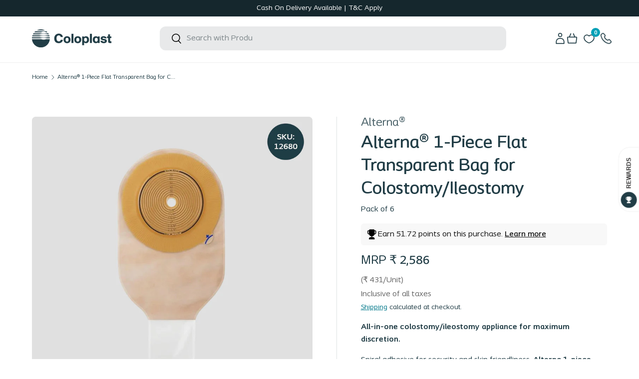

--- FILE ---
content_type: text/css
request_url: https://coloplaststore.in/cdn/shop/t/40/assets/custom.css?v=21526240656398345561757414554
body_size: 2759
content:
@font-face{font-family:Coloplast;src:url(/cdn/shop/files/Coloplast-BoldItalic.woff2?v=1701095010) format("woff2"),url(/cdn/shop/files/Coloplast-BoldItalic.woff?v=1701095010) format("woff");font-weight:700;font-style:italic;font-display:swap}@font-face{font-family:Coloplast;src:url(/cdn/shop/files/Coloplast-Italic.woff2?v=1701095010) format("woff2"),url(/cdn/shop/files/Coloplast-Italic.woff?v=1701095010) format("woff");font-weight:400;font-style:italic;font-display:swap}@font-face{font-family:Coloplast;src:url(/cdn/shop/files/Coloplast.woff2?v=1701095010) format("woff2"),url(/cdn/shop/files/Coloplast.woff?v=1701095011) format("woff");font-weight:400;font-style:normal;font-display:swap}@font-face{font-family:Coloplast;src:url(/cdn/shop/files/ColoplastMedium-Italic.woff2?v=1701095010) format("woff2"),url(/cdn/shop/files/ColoplastMedium-Italic.woff?v=1701095011) format("woff");font-weight:500;font-style:italic;font-display:swap}@font-face{font-family:Coloplast;src:url(/cdn/shop/files/ColoplastMedium.woff2?v=1701095010) format("woff2"),url(/cdn/shop/files/ColoplastMedium.woff?v=1701095011) format("woff");font-weight:500;font-style:normal;font-display:swap}@font-face{font-family:Coloplast;src:url(/cdn/shop/files/Coloplast-Bold.woff2?v=1701095010) format("woff2"),url(/cdn/shop/files/Coloplast-Bold.woff?v=1701095010) format("woff");font-weight:700;font-style:normal;font-display:swap}:root{--heading-font-family: "Coloplast";--heading-font-weight: 400;--navigation-font-family: "Coloplast";--body-font-family: "Coloplast"}.header{border-color:#eee}.header__search .search__input{min-height:48px}.search__input{border-radius:12px}.main-menu .main-menu__disclosure{border-top:1px solid #eee}.main-nav__item,.secondary-nav__item{color:#213d46}.main-nav{margin:0}.main-nav li:first-of-type .main-nav__item{margin-left:0}.header__icons{column-gap:20px}.header__icons .header__icon{margin:0}.main-menu__toggle{position:relative;width:34px;height:34px;margin-inline-start:-10px;margin-inline-end:0}.main-nav__item--primary{font-weight:700}@media (max-width: 769px){.header__logo{height:34px;justify-content:center;widthg:34px}.header__icons{margin-inline-end:0}}@media (max-width: 768px){.header__icons .icon-wishlist,.header__icons .icon-phone{display:none}.main-menu__content .icon-account,.main-menu__content .icon-phone,.main-menu__content .icon-reward,.main-menu__content .icon-wishlist{display:flex;align-items:center;width:100%;padding-top:2.4rem;padding-bottom:2.4rem;padding-inline-start:16px;padding-inline-end:44px;line-height:1.5;justify-content:flex-start;text-align:left;flex-direction:row;gap:10px;border-bottom:1px solid var(--nav-line-color)}.header__search .search__input{margin:10px 0;min-height:38px}}@media (min-width: 769px){.header{padding-top:20px}.header__logo,.header__icons,.header__search .search{margin-bottom:24px}.main-nav__item--primary,.secondary-nav__item{margin:0;padding-top:12px;padding-bottom:15px}.main-menu__content .icon-account,.main-menu__content .icon-phone,.main-menu__content .icon-wishlist{display:none}.main-nav{column-gap:70px}}@media (min-width: 1280px){.section__heading{font-size:32px}}.btn--minus:before,.btn--minus:after,.btn--plus:before,.btn--plus:after{color:#00788a}.btn--minus.disable-btn:before,.btn--minus.disable-btn:after,.btn--plus.disable-btn:before,.btn--plus.disable-btn:after{opacity:.5}.js .qty-input--combined{border:2px solid #F2F3F3;border-radius:28px;background-color:#f2f3f3}.product-main{padding-bottom:100px}.product-main:after,.product-main .container:after{content:"";clear:both;display:table}.product-main .container .product.js-product{border-bottom:1px solid rgba(var(--text-color)/.15);overflow:hidden}.product-main .product-info{padding-bottom:23px}.product-info__block--sm{margin:0}.product-vendor a{color:#4d646b;font-size:24px}.product-info__price .inc-tax{font-size:16px}.option-selector .label{font-size:18px;margin-bottom:16px}.option-selector .opt-label--btn{font-size:16px;line-height:1;padding-top:6px;padding-bottom:6px}.option-selector .opt-label--btn span{line-height:1}.opt-btn:checked+.opt-label:not(.opt-label--swatch):after{box-shadow:0 0 0 3px #a6dee8}.product-backorder .variant-custom-info span{display:block}.product-backorder .show-more-content-btn,.product-backorder .show-less-content-btn{color:#00a2ba;font-size:12px;font-weight:600;margin-top:0;text-decoration:underline}.product-backorder .show-more-content-btn:hover,.product-backorder .show-less-content-btn:hover{text-decoration:none}.qty-input__input{font-size:18px}.product-info__add-button .add-to-cart{font-size:16px;font-weight:400;text-transform:capitalize}.product-info__add-button .add-to-cart svg{display:inline-block;margin-left:10px}.postal-verification p{font-size:18px;font-weight:500;margin-bottom:8px}.postal-wrap{background-color:#f2f3f3;border-radius:50px;display:-webkit-flex;display:flex;justify-content:space-between;align-items:center;margin:0 0 15px}.pin-msg-wrap{padding:0 0 15px}.product-info__block .backorder{margin:32px 0}#PostalCode{background-color:transparent;border:0;height:46px;padding:0 22px;flex:1}#PostalCode:focus{border:0;outline:0;box-shadow:none}.postal-wrap .button{border-left:solid 1px #D0D5DA;border-radius:0;color:#213d46;font-size:18px;font-weight:700;height:46px;padding:0 22px 0 16px;min-width:50px;white-space:nowrap}.product-info__block.rte p{margin-bottom:5px}.secure-payment{margin-top:95px}.secure-payment h3{font-weight:700}.shopify-section.product-details .container{border-top:solid 1px rgba(var(--text-color)/.15);border-bottom:solid 1px rgba(var(--text-color)/.15);margin-bottom:30px;padding-top:60px}.product-details .product-details__block .disclosure>summary{padding:10px 0}.product-details__block details-disclosure .disclosure__title{color:#213d46;font-size:18px;font-weight:400}.product-details .product-details__block details-disclosure:first-of-type .disclosure--row{border-top:0}.product-details .product-details__block details-disclosure:last-of-type .disclosure--row{border-bottom:0}.inc-tax{color:#666;font-size:12px}.variant-custom-info .variant-custom-info-label{color:#213d26;font-size:18px;font-weight:700}.card__quick-add .js-quick-add{padding:5px 16px}.card__quick-add .js-quick-add .icon{display:inline-block;margin-left:6px}.card--product .card__title{font-weight:500;min-height:50px;overflow:hidden;display:-webkit-box;-webkit-line-clamp:2;line-clamp:2;-webkit-box-orient:vertical}.slider{scrollbar-color:#00A2BA transparent}.card--product .price__current{font-size:17px;font-weight:400}.card--product .price__was{color:#999;font-size:12px}.card:not(.card--related) .price{padding-top:8px}.product-info__title .product-title{font-weight:500;margin-bottom:4px;font-size:36px}.product-info__block .rating__stars{font-size:30px}.product-info__block.product-price .price__default{font-size:25px}.product-info__block.product-price .price__current{font-weight:500}.product-info__block.product-price .price__was{color:#b0bbc7;font-weight:400}.product-info__block .jdgm-star{font-size:14px;letter-spacing:-.1em}.product-info__block .jdgm-prev-badge__text{font-size:14px;margin-left:5px}.card--product .jdgm-star{font-size:12px;letter-spacing:-.1em}.card--product .jdgm-prev-badge__text{font-size:12px;margin-left:5px}.shopify-section.cc-apps{margin:0}.jdgm-carousel-wrapper{width:100%!important;max-width:calc(var(--page-width, 1320px) + var(--gutter) * 2)!important;margin:0 auto!important;padding:0 var(--gutter)!important}.section__header .link{display:flex;align-items:center;white-space:nowrap}.section__header h2{margin:0}.card--product .card__media{background-color:#f3f3f3}.media-gallery__viewer .media{background-color:#f3f3f3;border-radius:8px}.media-gallery__thumbs .media{background-color:#f3f3f3}.option-selector__btns{margin-bottom:15px}.size-chart-link p{margin:0}@media (min-width: 769px){.card--product .card__title{font-size:18px}.btn{font-size:16px}.price__default{font-size:25px}}@media (min-width: 1280px){.product-info__title .product-title{font-size:36px}.product-info__price .price__current,.product-info__price .price__was{font-size:24px}.shopify-section.product-details .container{margin-bottom:100px}.shopify-section .section__header{margin-bottom:42px}.shopify-section .section__header .section__heading{margin:0}}@media (max-width: 599px){.carousel.block .slider-nav__btn{height:30px;width:30px}.carousel.block .slider-nav__btn svg{height:15px;width:15px}}a.link{text-decoration:unset}#ssw-widget-recommends-html{padding-left:60px!important;padding-right:60px!important;max-width:1440px!important;margin:50px auto!important}.shopify-block.shopify-app-block .page-width{width:unset}span.faves-count{visibility:hidden;display:none}button.ssw-fave-btn-content.btn.button{background-color:transparent;color:#00a2ba;border:1px solid #00A2BA;font-weight:400}span.ssw-counter-fave-menu{color:#fff!important;background-color:#04a1b7;font-size:11px;height:18px;display:inline-flex;width:18px;border-radius:50%;justify-content:center;align-items:center;position:absolute;top:-10px;right:-18px;font-weight:700;line-height:18px}a.ssw-link-fave-menu.ssw-link-fave-menu-hide-count{position:relative}.ssw-carousel-review.sswcarousel-initialized.sswcarousel-slider{max-width:1440px;margin:0 auto;padding:0 20px}.sswcarousel-next:before,.sswcarousel-prev:before{position:absolute;font-family:Ssw Fontello;font-size:30px;line-height:1;color:#333;top:50%;-webkit-transform:translate(0,-50%);-ms-transform:translate(0,-50%);transform:translateY(-50%);cursor:pointer;z-index:9;border:1px solid #DDE2E4;width:38px;height:38px;border-radius:50%;display:flex;justify-content:center;align-items:center}.ssw-fave-btn.ssw-wishlist-btn.ssw-hide-fave-count{border-radius:28px}.ssw-faveiticon{bottom:10px!important;right:10px;background-color:#fff;border-radius:50%;height:40px;width:40px;padding:5px;border:1px solid #dfe3e5}span.price__from{font-size:1.6rem;font-weight:400}button#add_recommend{display:none}.ssw-widget-avg-rate-listing{display:none!important}.bold-bundles-widget__button{height:auto;-webkit-appearance:button;display:inline-flex;column-gap:10px;align-items:center;background-color:#00a2ba;border-radius:50px;color:#fff}.bold-bundles-widget__button--top{display:block;border-bottom-width:unset;border-bottom-style:unset;border-bottom-color:#0003}.input-box-content.mobile-no-inner.active{border-radius:50px!important}button.send-btn.otp-btn,.button.verify-btn.otp-btn{padding:12px 20px!important;border-radius:50px!important;font-weight:600!important}.simply-otp-wrapper .olWrapper .ol .otp-btn svg,.sotp-widget .olWrapper .ol .otp-btn svg{display:none}.simply-otp-wrapper .olWrapper .ol .otp-btn,.sotp-widget .olWrapper .ol .otp-btn{padding:12px 20px!important;border-radius:50px!important;font-weight:600!important}input.olInput.user-name-input{padding:10px 5px!important}button.send-btn.otp-btn svg{display:none}.button.verify-btn.otp-btn svg{display:none}.shipway_div input#scan_order{background-image:unset;background-color:#04a1b7;font-size:14px!important;border-radius:50px!important}.shipway_div input[type=text]{padding:10px!important;width:100%;height:35px;border-radius:50px!important;outline:none;border:1px solid #a7a7a7;background:transparent;color:#000;font-size:14px;margin-top:16px}h1,h2,h3,h4,h5,h6{color:#213d46!important}@media screen and (max-width: 749px){.small-hide{display:none!important}}@media screen and (min-width: 750px) and (max-width: 989px){.medium-hide{display:none!important}}@media screen and (min-width: 990px){.large-up-hide{display:none!important}}div#login{display:none}.CustomerPageWrapper_flits_account_page_content__D-M6h{font-family:Coloplast,sans-serif}*{font-family:Coloplast!important}.ssw-balance-points h4 b{font-weight:400}.ssw-balance-points h4{font-size:18px;border:1px solid black;padding:12px;border-radius:10px;background-color:#e0f5f9;margin:0}.gw-container .ssw-reward-btn.ssw-reward-auth-reg-btn{background:#00a2ba}.ssw-reward-programs{background-color:#213d46}.terms-checkbox a{color:#00a2ba}.terms-checkbox p{margin:0}.terms-checkbox{padding:16px 0 6px;display:flex;column-gap:5px;column-gap:8px}.ssw-balance-points{width:fit-content;margin:0!important}.ssw-reward-close-btn svg path{fill:#fff!important}.sotp-widget .olWrapper .ol .verify-box .verify-content .otp-input.otp6{left:52%!important;background:repeating-linear-gradient(90deg,#979797,#979797 30px,transparent 0,transparent 34px) 0 100%/200px 1px no-repeat!important}.toggle-icon{max-width:20px;margin-inline-start:5px;transition:transform .3s}.view-cart svg path{fill:#fff}span.view-cart-text{line-height:2}a.view-cart.btn{display:flex;justify-content:center;align-items:center}.view-cart svg{margin-right:10px}.cart-subtotal{display:flex;justify-content:space-between;padding:5px 0 25px;font-size:20px}.cart-footer-btn{display:flex;column-gap:10px}.cart-drawer__checkout-buttons{padding-bottom:32px}.cart-item__info{padding-top:0}.header__icons{align-items:center}.custom-testimonial__quote-author-wrap{padding:50px 45px 20px;text-align:center;border-radius:50px;border:1px solid #27424b;min-height:280px}.custom-testimonial__author-image{text-align:center;margin-bottom:-55px}.custom-testimonial-wrapper{margin:50px 0}.custom-testimonial__author-name{font-size:25px}.custom-testimonial__author-name{font-size:16px;font-weight:500}.custom-testimonial__author-position{font-weight:600;font-size:16px}.custom-testimonial__author-image img{border-radius:50%;height:230px;width:230px;object-fit:cover;border:30px solid white}.testimonial-next,.testimonial-prev{background-color:#fff;color:#fff;border-radius:50%;border:1px solid #27424b;padding:10px;margin:0 10px;height:30px!important;width:30px!important}.swiper-custom-testimonial{padding:16px!important}.swiper-button-next:after,.swiper-button-prev:after{font-size:14px!important}.custom-testimonial__quote{padding:15px 0 0;text-align:left}.swiper-button-next.swiper-button-disabled,.swiper-button-prev.swiper-button-disabled{display:none}.custom-testimonial__quote.show-more .custom-testimonial__quote-text p{-webkit-line-clamp:unset}.custom-testimonial__quote-text.long-text p{margin:0}.custom-testimonial__quote-text.long-text p{display:-webkit-box;-webkit-box-orient:vertical;-webkit-line-clamp:4;overflow:hidden}.custom-testimonial__quote-text.long-text+.custom-testimonial__readmore{display:block}.custom-testimonial__readmore{display:none;color:#00a2ba;font-size:16px;font-weight:500;cursor:pointer}.swiper-button-next,.swiper-button-prev{top:65%!important}.custom-testimonial__star svg{width:15px}.product-upsell .swiper-button-next{right:8px}.product-upsell .swiper-button-next,.product-upsell .swiper-button-prev{border-radius:50px;border:1px solid;height:30px;width:30px;background-color:#fff;top:25%!important;color:#04a1b7}@media (max-width:749px){.desc-box{max-height:260px}.product-info__add-to-cart{padding:0 0 15px}.product-upsell .swiper-button-next,.product-upsell .swiper-button-prev{border-radius:50px;border:1px solid;height:25px;width:25px;background-color:#fff;top:25%!important}.swiper-button-next:after,.swiper-button-prev:after{font-size:11px!important}}.hide{display:none}.display{display:block}
/*# sourceMappingURL=/cdn/shop/t/40/assets/custom.css.map?v=21526240656398345561757414554 */


--- FILE ---
content_type: image/svg+xml
request_url: https://coloplaststore.in/cdn/shop/files/phone-call.svg?v=1705069499&width=36
body_size: 493
content:
<svg width="28" height="28" viewBox="0 0 28 28" fill="none" xmlns="http://www.w3.org/2000/svg">
<path fill-rule="evenodd" clip-rule="evenodd" d="M3.00167 5.99621C3.00038 6.00047 3 6.00173 3 6C3 7.28574 3.92784 13.5136 9.20711 18.7929C14.5217 24.1075 19.7682 25 21 25C21.1079 25 21.4196 24.9217 21.9317 24.6397C22.4043 24.3794 22.9312 24.0112 23.4268 23.6031C23.9231 23.1943 24.3596 22.769 24.6615 22.4067C24.8061 22.2331 24.9046 22.0921 24.9638 21.9889C24.9556 21.9716 24.9461 21.9521 24.9349 21.9301C24.8519 21.767 24.7193 21.5503 24.538 21.2891C24.1774 20.7699 23.6744 20.1469 23.1317 19.544C22.5884 18.9403 22.0272 18.3809 21.5561 17.9813C21.3188 17.7799 21.1248 17.6365 20.9815 17.5492C20.9685 17.5413 20.9565 17.5342 20.9455 17.5279C20.9348 17.5328 20.9228 17.5385 20.9097 17.5452C20.8045 17.5985 20.6714 17.6867 20.5164 17.812C20.2057 18.0632 19.894 18.3918 19.6536 18.6685C19.1961 19.1953 18.3969 19.5608 17.5595 19.2588C16.5186 18.8836 14.5223 17.9366 12.2929 15.7071C10.0583 13.4725 9.33339 11.6923 9.10308 10.7234C8.91715 9.94114 9.31235 9.28772 9.74179 8.92336C10.0142 8.69223 10.368 8.36745 10.6451 8.03573C10.7836 7.86996 10.884 7.72478 10.9458 7.60787C10.9626 7.57602 10.9744 7.55034 10.9826 7.53052C10.9717 7.5053 10.9563 7.47207 10.9349 7.43013C10.8519 7.26699 10.7193 7.05026 10.538 6.78915C10.1774 6.26994 9.67439 5.64695 9.13171 5.04396C8.5884 4.44029 8.0272 3.88094 7.55615 3.48126C7.31884 3.27991 7.12478 3.13653 6.98149 3.0492C6.96338 3.03816 6.9473 3.02877 6.9332 3.02083C6.90525 3.02881 6.86986 3.0398 6.82639 3.05491C6.67354 3.10804 6.47617 3.19245 6.24409 3.30849C5.78075 3.54016 5.23303 3.87079 4.71049 4.24818C4.18406 4.62838 3.71665 5.03197 3.39238 5.40163C3.07032 5.76878 3.01118 5.96469 3.00167 5.99621ZM25.0133 21.8885C25.0133 21.8885 25.0132 21.8891 25.0128 21.8903L25.0133 21.8885ZM6.1697 1.16579C6.40553 1.08382 6.70477 1 7 1C7.42381 1 7.80254 1.20741 8.02242 1.34143C8.28929 1.50409 8.57178 1.72009 8.8501 1.95624C9.41031 2.43156 10.0366 3.05971 10.6183 3.70604C11.2006 4.35305 11.7601 5.04256 12.1807 5.64835C12.39 5.94974 12.5778 6.24863 12.7174 6.52299C12.8348 6.75369 13 7.11822 13 7.5C13 7.90641 12.8588 8.26814 12.7143 8.54175C12.5649 8.82483 12.3715 9.08873 12.1799 9.31805C11.8174 9.75196 11.3932 10.142 11.0866 10.405C11.2711 11.0534 11.8552 12.441 13.7071 14.2929C15.6392 16.225 17.3252 17.0353 18.1531 17.3462C18.4266 17.032 18.8221 16.6099 19.259 16.2568C19.4802 16.0779 19.7336 15.8989 20.0058 15.7611C20.2702 15.6271 20.6143 15.5 21 15.5C21.4238 15.5 21.8025 15.7074 22.0224 15.8414C22.2893 16.0041 22.5718 16.2201 22.8501 16.4562C23.4103 16.9316 24.0366 17.5597 24.6183 18.206C25.2006 18.8531 25.7601 19.5426 26.1807 20.1484C26.39 20.4497 26.5778 20.7486 26.7174 21.023C26.8348 21.2537 27 21.6182 27 22C27 22.3808 26.8467 22.7178 26.7211 22.9442C26.5818 23.1952 26.3976 23.4474 26.1979 23.6871C25.7967 24.1685 25.2644 24.6807 24.6982 25.1469C24.1313 25.6138 23.5019 26.0581 22.8965 26.3916C22.3304 26.7033 21.6421 27 21 27C19.2318 27 13.4783 25.8925 7.79289 20.2071C2.07216 14.4864 1 7.71426 1 6C1 5.2355 1.47319 4.55662 1.88887 4.08275C2.34585 3.56178 2.94094 3.05912 3.53951 2.62682C4.14197 2.19171 4.78175 1.80359 5.34966 1.51964C5.63321 1.37786 5.9124 1.25524 6.1697 1.16579ZM11.0258 10.4581C11.0258 10.4581 11.026 10.4578 11.0265 10.4573L11.0258 10.4581Z" fill="#213D46"/>
</svg>


--- FILE ---
content_type: text/javascript
request_url: https://static.growave.io/growave-build/ReviewsProductPageWidget.fd77d541.js
body_size: 14370
content:
"use strict";(gwWebpackGlobal.webpackChunkstorefront_spa=gwWebpackGlobal.webpackChunkstorefront_spa||[]).push([[3782],{72985:(e,t,r)=>{r.d(t,{_:()=>s});var i=r(76464),n=r(75508);function s(e,t){var r="object"==typeof t;return new Promise((function(s,o){var a=new n.Ms({next:function(e){s(e),a.unsubscribe()},error:o,complete:function(){r?s(t.defaultValue):o(new i.G)}});e.subscribe(a)}))}},88230:(e,t,r)=>{r.d(t,{A:()=>o});var i=r(98088);function n(e){let t;return{c(){t=(0,i.QQy)("path"),(0,i.CFu)(t,"d","M17.8723 9.87022C17.5887 10.1436 17.4294 10.5143 17.4294 10.9008C17.4294 11.2872 17.5887 11.6579 17.8723 11.9313L31.4415 24.998L17.8723 38.0646C17.7235 38.1981 17.6042 38.3593 17.5214 38.5381C17.4387 38.717 17.3942 38.91 17.3906 39.1059C17.387 39.3017 17.4244 39.4963 17.5005 39.6778C17.5767 39.8594 17.6901 40.0243 17.8339 40.1628C17.9777 40.3013 18.149 40.4106 18.3376 40.4839C18.5261 40.5572 18.7281 40.5932 18.9315 40.5898C19.1348 40.5863 19.3354 40.5433 19.5212 40.4637C19.7069 40.3841 19.874 40.2691 20.0127 40.1257L34.6521 26.0285C34.9358 25.7552 35.095 25.3844 35.095 24.998C35.095 24.6115 34.9358 24.2409 34.6521 23.9674L20.0127 9.87022C19.7288 9.59711 19.3438 9.44372 18.9425 9.44372C18.5412 9.44372 18.1563 9.59711 17.8723 9.87022Z"),(0,i.CFu)(t,"fill","#070A0D")},m(e,r){(0,i.Yry)(e,t,r)},p:i.lQ1,i:i.lQ1,o:i.lQ1,d(e){e&&(0,i.YoD)(t)}}}class s extends i.r7T{constructor(e){super(),(0,i.TsN)(this,e,null,n,i.jXN,{})}}const o=s},80489:(e,t,r)=>{r.d(t,{A:()=>x});var i=r(98088),n=r(32485),s=r.n(n),o=r(48984),a=r(3143);function l(e){let t,r,n,s,o,a,l,c,g,d,w,u,v,p,m;return{c(){t=(0,i.QQy)("g"),r=(0,i.QQy)("path"),n=(0,i.QQy)("path"),s=(0,i.QQy)("path"),o=(0,i.QQy)("path"),a=(0,i.QQy)("path"),l=(0,i.QQy)("path"),c=(0,i.QQy)("path"),g=(0,i.QQy)("path"),d=(0,i.QQy)("path"),w=(0,i.QQy)("path"),u=(0,i.xem)(),v=(0,i.QQy)("defs"),p=(0,i.QQy)("clipPath"),m=(0,i.QQy)("rect"),(0,i.CFu)(r,"d","M16.4367 13.3011L14.0184 9.93522H12.9629V13.3011H11.0522V3.95081H15.074C16.0713 3.95081 16.8529 4.22473 17.4188 4.77206C17.9846 5.31992 18.2675 6.06088 18.2675 6.99601C18.2675 7.7438 18.0849 8.3541 17.7195 8.82587C17.3542 9.29816 16.8377 9.61826 16.1695 9.78776L18.7882 13.3005H16.4367V13.3011ZM12.9629 5.76754V8.26542H14.8604C15.3501 8.26542 15.7176 8.15627 15.9627 7.93797C16.2078 7.72019 16.3301 7.41478 16.3301 7.0233C16.3301 6.63183 16.2052 6.32432 15.9559 6.10129C15.706 5.87879 15.3412 5.76754 14.8604 5.76754H12.9629Z"),(0,i.CFu)(r,"fill","#BFBFBF"),(0,i.CFu)(n,"d","M20.7856 5.17986C21.7163 4.25365 22.8721 3.79028 24.2526 3.79028C25.6331 3.79028 26.7911 4.25365 27.7265 5.17986C28.6618 6.10607 29.1295 7.25478 29.1295 8.62599C29.1295 9.9972 28.6618 11.1459 27.7265 12.0721C26.7916 12.9989 25.6331 13.4617 24.2526 13.4617C22.8721 13.4617 21.7163 12.9989 20.7856 12.0721C19.855 11.1464 19.3894 9.9972 19.3894 8.62599C19.3894 7.25478 19.855 6.10607 20.7856 5.17986ZM26.357 6.46186C25.8006 5.89249 25.0993 5.60702 24.2532 5.60702C23.407 5.60702 22.7052 5.89197 22.1488 6.46186C21.5924 7.03175 21.3142 7.7533 21.3142 8.62599C21.3142 9.49867 21.5924 10.2202 22.1488 10.7901C22.7052 11.36 23.407 11.645 24.2532 11.645C25.0993 11.645 25.8006 11.36 26.357 10.7901C26.9134 10.2202 27.1921 9.4992 27.1921 8.62599C27.1921 7.7533 26.9134 7.03175 26.357 6.46186Z"),(0,i.CFu)(n,"fill","#BFBFBF"),(0,i.CFu)(s,"d","M50.4044 13.3011L49.616 11.097H45.8351L45.0336 13.3011H43.0158L46.5169 3.95081H48.9352L52.4358 13.3005H50.4044V13.3011ZM46.4902 9.28031H48.9488L47.7195 5.88771L46.4902 9.28031Z"),(0,i.CFu)(s,"fill","#BFBFBF"),(0,i.CFu)(o,"d","M57.8535 3.95081H59.8707L56.7847 13.3005H54.3802L51.3205 3.95081H53.3382L55.5827 11.043L57.8535 3.95081Z"),(0,i.CFu)(o,"fill","#BFBFBF"),(0,i.CFu)(a,"d","M67.1962 5.76754H62.8274V7.65092H66.8356V9.46765H62.8274V11.4843H67.1962V13.3011H60.9167V3.95081H67.1962V5.76754Z"),(0,i.CFu)(a,"fill","#BFBFBF"),(0,i.CFu)(l,"d","M42.4163 3.922L40.1377 11.0362L37.8864 3.922H37.8843H35.8623H35.8608L33.5821 11.0362L32.2053 6.68488H30.2112L32.3764 13.3011H34.7884L36.8691 6.99764L38.9314 13.3011H41.3439L44.4393 3.922H42.4163Z"),(0,i.CFu)(l,"fill","#BFBFBF"),(0,i.CFu)(c,"d","M40.3575 10.3493L41.7899 11.9482L45.5666 0.538818H43.5011L40.3575 10.3493Z"),(0,i.CFu)(c,"fill","#BFBFBF"),(0,i.CFu)(g,"d","M2.72555 6.46207C3.2599 5.8927 3.95908 5.60723 4.82307 5.60723C5.39311 5.60723 5.89387 5.73422 6.32639 5.9882C6.75839 6.24167 7.08593 6.59588 7.30849 7.0498H9.35246C9.07636 6.07951 8.53099 5.29342 7.71581 4.69256C6.90064 4.09171 5.94111 3.79102 4.83671 3.79102C3.43837 3.79102 2.28253 4.24966 1.36972 5.16695C0.573445 5.96669 0.124652 6.9501 0.0233459 8.11613H1.96339C2.05262 7.46332 2.3051 6.91074 2.72555 6.46207Z"),(0,i.CFu)(g,"fill","#BFBFBF"),(0,i.CFu)(d,"d","M4.31499 8.2252V9.82836H7.45497C7.29435 10.4161 6.97363 10.8747 6.49282 11.2038C6.01148 11.5333 5.44616 11.6981 4.79633 11.6981C3.90557 11.6981 3.20377 11.411 2.69199 10.837C2.17968 10.2629 1.92405 9.53921 1.92405 8.66653C1.92405 8.47499 1.93875 8.2929 1.9629 8.11658H0.0223267C0.00762942 8.2866 -0.000244141 8.46082 -0.000244141 8.63924C-0.000244141 10.0283 0.444875 11.1791 1.33564 12.0917C2.22587 13.0048 3.3308 13.4608 4.64883 13.4608C5.41467 13.4608 6.07605 13.3002 6.63297 12.9796C6.76262 12.9051 6.88125 12.8237 6.99253 12.7387L9.41496 8.22468H4.31499V8.2252Z"),(0,i.CFu)(d,"fill","#BFBFBF"),(0,i.CFu)(w,"d","M4.7077 13.4616C8.48124 13.4931 9.59771 10.4489 9.44234 8.22546H8.99669L8.46706 9.76197"),(0,i.CFu)(w,"fill","#BFBFBF"),(0,i.CFu)(t,"clip-path","url(#clip0_36_5824)"),(0,i.CFu)(m,"width","67.1961"),(0,i.CFu)(m,"height","12.9223"),(0,i.CFu)(m,"fill","white"),(0,i.CFu)(m,"transform","translate(0 0.538818)"),(0,i.CFu)(p,"id","clip0_36_5824")},m(e,f){(0,i.Yry)(e,t,f),(0,i.BCw)(t,r),(0,i.BCw)(t,n),(0,i.BCw)(t,s),(0,i.BCw)(t,o),(0,i.BCw)(t,a),(0,i.BCw)(t,l),(0,i.BCw)(t,c),(0,i.BCw)(t,g),(0,i.BCw)(t,d),(0,i.BCw)(t,w),(0,i.Yry)(e,u,f),(0,i.Yry)(e,v,f),(0,i.BCw)(v,p),(0,i.BCw)(p,m)},p:i.lQ1,i:i.lQ1,o:i.lQ1,d(e){e&&(0,i.YoD)(t),e&&(0,i.YoD)(u),e&&(0,i.YoD)(v)}}}class c extends i.r7T{constructor(e){super(),(0,i.TsN)(this,e,null,l,i.jXN,{})}}const g=c;var d=r(1301);function w(e){(0,i.kZQ)(e,"svelte-1f7j39t",".gw-brand.svelte-1f7j39t{width:100%;font-size:12px;line-height:15px;color:hsl(0, 0%, 75%)}.gw-brand.svelte-1f7j39t .gw-btn.gw-button.--link{text-decoration:none;overflow:visible}.gw-brand.svelte-1f7j39t .gw-layout-text{padding-top:var(--gw-space-2)}")}function u(e){let t,r,n,a;return r=new o.A({props:{variant:"link",target:"_blank",url:h,rel:"noopener noreferrer",ariaLabel:"Opens the Growave website in a new tab",$$slots:{default:[m]},$$scope:{ctx:e}}}),{c(){t=(0,i.ND4)("div"),(0,i.N0i)(r.$$.fragment),(0,i.CFu)(t,"class",n=(0,i.oEI)(s()("gw-brand",e[1]))+" svelte-1f7j39t")},m(e,n){(0,i.Yry)(e,t,n),(0,i.wSR)(r,t,null),a=!0},p(e,o){const l={};4&o&&(l.$$scope={dirty:o,ctx:e}),r.$set(l),(!a||2&o&&n!==(n=(0,i.oEI)(s()("gw-brand",e[1]))+" svelte-1f7j39t"))&&(0,i.CFu)(t,"class",n)},i(e){a||((0,i.c7F)(r.$$.fragment,e),a=!0)},o(e){(0,i.Tn8)(r.$$.fragment,e),a=!1},d(e){e&&(0,i.YoD)(t),(0,i.Hbl)(r)}}}function v(e){let t;return{c(){t=(0,i.Qq7)("Powered by")},m(e,r){(0,i.Yry)(e,t,r)},d(e){e&&(0,i.YoD)(t)}}}function p(e){let t,r;return t=new g({}),{c(){(0,i.N0i)(t.$$.fragment)},m(e,n){(0,i.wSR)(t,e,n),r=!0},i(e){r||((0,i.c7F)(t.$$.fragment,e),r=!0)},o(e){(0,i.Tn8)(t.$$.fragment,e),r=!1},d(e){(0,i.Hbl)(t,e)}}}function m(e){let t,r,n,s;return t=new d.A({props:{component:"span",variant:"base",$$slots:{default:[v]},$$scope:{ctx:e}}}),n=new a.A({props:{width:"68",height:"14",viewBox:"0 0 68 14",$$slots:{default:[p]},$$scope:{ctx:e}}}),{c(){(0,i.N0i)(t.$$.fragment),r=(0,i.xem)(),(0,i.N0i)(n.$$.fragment)},m(e,o){(0,i.wSR)(t,e,o),(0,i.Yry)(e,r,o),(0,i.wSR)(n,e,o),s=!0},p(e,r){const i={};4&r&&(i.$$scope={dirty:r,ctx:e}),t.$set(i);const s={};4&r&&(s.$$scope={dirty:r,ctx:e}),n.$set(s)},i(e){s||((0,i.c7F)(t.$$.fragment,e),(0,i.c7F)(n.$$.fragment,e),s=!0)},o(e){(0,i.Tn8)(t.$$.fragment,e),(0,i.Tn8)(n.$$.fragment,e),s=!1},d(e){(0,i.Hbl)(t,e),e&&(0,i.YoD)(r),(0,i.Hbl)(n,e)}}}function f(e){let t,r,n=e[0]&&u(e);return{c(){n&&n.c(),t=(0,i.Iex)()},m(e,s){n&&n.m(e,s),(0,i.Yry)(e,t,s),r=!0},p(e,[r]){e[0]?n?(n.p(e,r),1&r&&(0,i.c7F)(n,1)):(n=u(e),n.c(),(0,i.c7F)(n,1),n.m(t.parentNode,t)):n&&((0,i.V44)(),(0,i.Tn8)(n,1,1,(()=>{n=null})),(0,i.GYV)())},i(e){r||((0,i.c7F)(n),r=!0)},o(e){(0,i.Tn8)(n),r=!1},d(e){n&&n.d(e),e&&(0,i.YoD)(t)}}}const h="https://www.growave.io/?utm_source=powered+by&utm_medium=growave&utm_campaign=shop";function $(e,t,r){let{canShowWatermark:i}=t,{class:n}=t;return e.$$set=e=>{"canShowWatermark"in e&&r(0,i=e.canShowWatermark),"class"in e&&r(1,n=e.class)},[i,n]}class y extends i.r7T{constructor(e){super(),(0,i.TsN)(this,e,$,f,i.jXN,{canShowWatermark:0,class:1},w)}}const x=y},20917:(e,t,r)=>{r.d(t,{A:()=>l});var i=r(98088),n=r(85037),s=r(5662);function o(e,t,r){let{Component:i}=t,{componentProps:o={}}=t,{componentContext:a=null}=t,{componentListeners:l={}}=t,{selector:c="body"}=t,{shadow:g=!1}=t,{widgetName:d=""}=t,{customizationManager:w=null}=t,{order:u=null}=t;const v=(0,s.mZ)();return(0,s.Rc)((async()=>{const e=document.createElement("div");let t;t=g?e.attachShadow({mode:"open"}):e,e.style.display="block";const r=document.querySelector(c);if(!r)throw new Error(`Cannot find element with selector '${c}'`);if(u){e.setAttribute("data-order",u.toString());const t=Array.from(r.querySelectorAll("[data-order]")).find((e=>u&&u<((0,n.sM)(e,"order")||0)));t?r.insertBefore(e,t):r.appendChild(e)}else r.appendChild(e);const s={widgetName:d,placeholder:r,shadowRoot:t instanceof ShadowRoot?t:void 0};w?.injectStylesFromCustomization(s),await(w?.beforeWidgetInject(s));const p=new i({target:t,props:o,context:a||v});w?.afterWidgetInject(s);for(let e in l)p.$on(e,l[e])})),e.$$set=e=>{"Component"in e&&r(0,i=e.Component),"componentProps"in e&&r(1,o=e.componentProps),"componentContext"in e&&r(2,a=e.componentContext),"componentListeners"in e&&r(3,l=e.componentListeners),"selector"in e&&r(4,c=e.selector),"shadow"in e&&r(5,g=e.shadow),"widgetName"in e&&r(6,d=e.widgetName),"customizationManager"in e&&r(7,w=e.customizationManager),"order"in e&&r(8,u=e.order)},[i,o,a,l,c,g,d,w,u]}class a extends i.r7T{constructor(e){super(),(0,i.TsN)(this,e,o,null,i.jXN,{Component:0,componentProps:1,componentContext:2,componentListeners:3,selector:4,shadow:5,widgetName:6,customizationManager:7,order:8})}}const l=a},14681:(e,t,r)=>{r.d(t,{A:()=>g});var i=r(98088),n=r(32485),s=r.n(n);function o(e){(0,i.kZQ)(e,"svelte-10qyd6r",".gw-preview-badge.svelte-10qyd6r{background-color:#e0f0ff;color:#00527c;width:-moz-fit-content;width:fit-content;display:inline-flex;align-items:center;gap:0.5rem;padding:0.25rem 1rem;border-radius:9999px;font-size:12px;font-style:normal;font-weight:550;line-height:inherit;box-shadow:0 1px 2px rgba(0, 0, 0, 0.05);-webkit-backdrop-filter:blur(2px);backdrop-filter:blur(2px);z-index:20;pointer-events:none;-webkit-user-select:none;-moz-user-select:none;user-select:none;white-space:nowrap}.gw-preview-badge__circle.svelte-10qyd6r{width:8px;height:8px;border-radius:50%;background-color:#0094d5}.gw-preview-badge.gw-preview-badge-absolute.svelte-10qyd6r{position:absolute;top:2px;right:0}")}function a(e){let t,r,n,s,o;return{c(){t=(0,i.ND4)("div"),r=(0,i.ND4)("span"),n=(0,i.xem)(),s=(0,i.ND4)("span"),s.textContent="Dummy content shown",(0,i.CFu)(r,"class","gw-preview-badge__circle svelte-10qyd6r"),(0,i.CFu)(s,"class","gw-preview-badge__text"),(0,i.CFu)(t,"class",o=(0,i.oEI)(e[0])+" svelte-10qyd6r")},m(e,o){(0,i.Yry)(e,t,o),(0,i.BCw)(t,r),(0,i.BCw)(t,n),(0,i.BCw)(t,s)},p:i.lQ1,i:i.lQ1,o:i.lQ1,d(e){e&&(0,i.YoD)(t)}}}function l(e,t,r){let{absolute:i=!1}=t;const n=s()("gw-preview-badge",{"gw-preview-badge-absolute":i});return e.$$set=e=>{"absolute"in e&&r(1,i=e.absolute)},[n,i]}class c extends i.r7T{constructor(e){super(),(0,i.TsN)(this,e,l,a,i.jXN,{absolute:1,class:0},o)}get class(){return this.$$.ctx[0]}}const g=c},74190:(e,t,r)=>{r.d(t,{A:()=>l});var i=r(98088),n=r(5662);function s(e){let t;return{c(){t=(0,i.ND4)("div"),(0,i.CFu)(t,"class",e[0]),(0,i.hgi)(t,"display","block")},m(r,n){(0,i.Yry)(r,t,n),e[4](t)},p(e,[r]){1&r&&(0,i.CFu)(t,"class",e[0])},i:i.lQ1,o:i.lQ1,d(r){r&&(0,i.YoD)(t),e[4](null)}}}function o(e,t,r){let{widget:s}=t,{params:o}=t,{class:a}=t;const l=(0,n.ur)();let c;return(0,n.Rc)((()=>{o[0]&&"object"==typeof o[0]&&r(2,o[0].target=c,o);let e=new s(...o);return(async()=>{await e.init(),l("widgetInit")})(),()=>{e.destroy()}})),e.$$set=e=>{"widget"in e&&r(3,s=e.widget),"params"in e&&r(2,o=e.params),"class"in e&&r(0,a=e.class)},[a,c,o,s,function(e){i.Dnk[e?"unshift":"push"]((()=>{c=e,r(1,c)}))}]}class a extends i.r7T{constructor(e){super(),(0,i.TsN)(this,e,o,s,i.jXN,{widget:3,params:2,class:0})}}const l=a},58275:(e,t,r)=>{r.d(t,{A:()=>d});var i=r(98088),n=r(32485),s=r.n(n);function o(e){(0,i.kZQ)(e,"svelte-yz5o60",".gw-text.svelte-yz5o60{margin:0;text-align:inherit;letter-spacing:var(--gw-size-0)}.gw-text--heading-3xl.svelte-yz5o60{font-size:var(--gw-text-heading-3xl-font-size);line-height:var(--gw-text-heading-3xl-font-line-height);font-weight:var(--gw-text-heading-3xl-font-weight)}@media screen and (max-width: 768px){.gw-text--heading-3xl.svelte-yz5o60{font-size:var(--gw-size-900);line-height:var(--gw-size-1200)}}.gw-text--heading-2xl.svelte-yz5o60{font-size:var(--gw-text-heading-2xl-font-size);line-height:var(--gw-text-heading-2xl-font-line-height);font-weight:var(--gw-text-heading-2xl-font-weight)}@media screen and (max-width: 768px){.gw-text--heading-2xl.svelte-yz5o60{font-size:var(--gw-size-750);line-height:var(--gw-size-1000)}}.gw-text--heading-xl.svelte-yz5o60{font-size:var(--gw-text-heading-xl-font-size);line-height:var(--gw-text-heading-xl-font-line-height);font-weight:var(--gw-text-heading-xl-font-weight)}@media screen and (max-width: 768px){.gw-text--heading-xl.svelte-yz5o60{font-size:var(--gw-size-600);line-height:var(--gw-size-800)}}.gw-text--heading-lg.svelte-yz5o60{font-size:var(--gw-text-heading-lg-font-size);line-height:var(--gw-text-heading-lg-font-line-height);font-weight:var(--gw-text-heading-lg-font-weight)}.gw-text--heading-md.svelte-yz5o60{font-size:var(--gw-text-heading-md-font-size);line-height:var(--gw-text-heading-md-font-line-height);font-weight:var(--gw-text-heading-md-font-weight)}.gw-text--heading-sm.svelte-yz5o60{font-size:var(--gw-text-heading-sm-font-size);line-height:var(--gw-text-heading-sm-font-line-height);font-weight:var(--gw-text-heading-sm-font-weight)}.gw-text--body-xlg.svelte-yz5o60{font-size:var(--gw-text-body-xlg-font-size);line-height:var(--gw-text-body-xlg-font-line-height);font-weight:var(--gw-text-body-xlg-font-weight)}.gw-text--body-lg.svelte-yz5o60{font-size:var(--gw-text-body-lg-font-size);line-height:var(--gw-text-body-lg-font-line-height);font-weight:var(--gw-text-body-lg-font-weight)}.gw-text--body-md.svelte-yz5o60{font-size:var(--gw-text-body-md-font-size);line-height:var(--gw-text-body-md-font-line-height);font-weight:var(--gw-text-body-md-font-weight)}.gw-text--body-sm.svelte-yz5o60{font-size:var(--gw-text-body-sm-font-size);line-height:var(--gw-text-body-sm-font-line-height);font-weight:var(--gw-text-body-sm-font-weight)}.gw-text--body-xs.svelte-yz5o60{font-size:var(--gw-text-body-xs-font-size);line-height:var(--gw-text-body-xs-font-line-height);font-weight:var(--gw-text-body-xs-font-weight)}.gw-text--body-xxs.svelte-yz5o60{font-size:var(--gw-text-body-xxs-font-size);line-height:var(--gw-text-body-xxs-font-line-height);font-weight:var(--gw-text-body-xxs-font-weight)}.gw-text--underline.svelte-yz5o60{text-decoration:underline}.gw-text--tone-base.svelte-yz5o60{color:var(--gw-text-primary)}.gw-text--tone-subdued.svelte-yz5o60{color:var(--gw-text-secondary)}.gw-text--tone-critical.svelte-yz5o60{color:var(--gw-text-critical)}.gw-text--tone-success.svelte-yz5o60{color:var(--gw-icon-success)}.gw-text--tone-tertiary.svelte-yz5o60{color:var(--gw-text-tertiary)}.gw-text--tone-disabled.svelte-yz5o60{color:var(--gw-text-primary-disabled)}.gw-text--tone-emphasis.svelte-yz5o60{color:var(--gw-text-emphasis)}.gw-text--tone-inherit.svelte-yz5o60{color:inherit}.gw-text--regular.svelte-yz5o60{font-weight:var(--gw-weight-450)}.gw-text--medium.svelte-yz5o60{font-weight:var(--gw-weight-550)}.gw-text--semibold.svelte-yz5o60{font-weight:var(--gw-weight-650)}.gw-text--bold.svelte-yz5o60{font-weight:var(--gw-weight-700)}.gw-text--align-start.svelte-yz5o60{text-align:start}.gw-text--align-center.svelte-yz5o60{text-align:center}.gw-text--align-end.svelte-yz5o60{text-align:end}.gw-text--align-justify.svelte-yz5o60{text-align:justify}.gw-text--break-word.svelte-yz5o60{word-break:break-word}.gw-text--break-all.svelte-yz5o60{word-break:break-all}.gw-text--line-clamp.svelte-yz5o60{display:-webkit-box;overflow:hidden;text-overflow:ellipsis;-webkit-line-clamp:var(--gw-line-clamp);-webkit-box-orient:vertical}.gw-text--word-break.svelte-yz5o60{word-break:var(--gw-word-break)}.gw-text--visually-hidden.svelte-yz5o60{position:absolute;width:1px;height:1px;padding:0;margin:0;overflow:hidden;clip:rect(0 0 0 0);clip-path:inset(50%);white-space:nowrap;border:0}")}function a(e){let t,r,n;const o=e[10].default,a=(0,i.Of3)(o,e,e[9],null);let l=[{class:r=(0,i.oEI)(s()("gw-text",e[8]?"gw-text--visually-hidden":[`gw-text--${e[1]}`,`gw-text--tone-${e[2]}`,e[3]&&`gw-text--${e[3]}`,e[4]&&`gw-text--align-${e[4]}`,e[5]&&"gw-text--underline",e[6]&&"gw-text--line-clamp",e[7]&&`gw-text--${e[7]}`]))+" svelte-yz5o60"}],c={};for(let e=0;e<l.length;e+=1)c=(0,i.kpz)(c,l[e]);return{c(){t=(0,i.ND4)(e[0]),a&&a.c(),(0,i.zqc)(e[0])(t,c),(0,i.hgi)(t,"--gw-line-clamp",e[6])},m(e,r){(0,i.Yry)(e,t,r),a&&a.m(t,null),n=!0},p(e,g){a&&a.p&&(!n||512&g)&&(0,i.nkG)(a,o,e,e[9],n?(0,i.sWk)(o,e[9],g,null):(0,i.i32)(e[9]),null),(0,i.zqc)(e[0])(t,c=(0,i.HN9)(l,[(!n||510&g&&r!==(r=(0,i.oEI)(s()("gw-text",e[8]?"gw-text--visually-hidden":[`gw-text--${e[1]}`,`gw-text--tone-${e[2]}`,e[3]&&`gw-text--${e[3]}`,e[4]&&`gw-text--align-${e[4]}`,e[5]&&"gw-text--underline",e[6]&&"gw-text--line-clamp",e[7]&&`gw-text--${e[7]}`]))+" svelte-yz5o60"))&&{class:r}])),64&g&&(0,i.hgi)(t,"--gw-line-clamp",e[6])},i(e){n||((0,i.c7F)(a,e),n=!0)},o(e){(0,i.Tn8)(a,e),n=!1},d(e){e&&(0,i.YoD)(t),a&&a.d(e)}}}function l(e){let t,r,n=e[0],s=e[0]&&a(e);return{c(){s&&s.c(),t=(0,i.Iex)()},m(e,n){s&&s.m(e,n),(0,i.Yry)(e,t,n),r=!0},p(e,[r]){e[0]?n?(0,i.jXN)(n,e[0])?(s.d(1),s=a(e),n=e[0],s.c(),s.m(t.parentNode,t)):s.p(e,r):(s=a(e),n=e[0],s.c(),s.m(t.parentNode,t)):n&&(s.d(1),s=null,n=e[0])},i(e){r||((0,i.c7F)(s),r=!0)},o(e){(0,i.Tn8)(s),r=!1},d(e){e&&(0,i.YoD)(t),s&&s.d(e)}}}function c(e,t,r){let{$$slots:i={},$$scope:n}=t,{component:s="p"}=t,{variant:o="body-lg"}=t,{tone:a="base"}=t,{fontWeight:l=null}=t,{alignment:c=null}=t,{textDecoration:g=null}=t,{lineClamp:d=null}=t,{wordBreak:w=null}=t,{visuallyHidden:u=!1}=t;return e.$$set=e=>{"component"in e&&r(0,s=e.component),"variant"in e&&r(1,o=e.variant),"tone"in e&&r(2,a=e.tone),"fontWeight"in e&&r(3,l=e.fontWeight),"alignment"in e&&r(4,c=e.alignment),"textDecoration"in e&&r(5,g=e.textDecoration),"lineClamp"in e&&r(6,d=e.lineClamp),"wordBreak"in e&&r(7,w=e.wordBreak),"visuallyHidden"in e&&r(8,u=e.visuallyHidden),"$$scope"in e&&r(9,n=e.$$scope)},[s,o,a,l,c,g,d,w,u,n,i]}class g extends i.r7T{constructor(e){super(),(0,i.TsN)(this,e,c,l,i.jXN,{component:0,variant:1,tone:2,fontWeight:3,alignment:4,textDecoration:5,lineClamp:6,wordBreak:7,visuallyHidden:8},o)}}const d=g},57512:(e,t,r)=>{r.d(t,{A:()=>c});var i=r(8596),n=r(93e3),s=r(98779),o=function(e,t,r,i){var n,s=arguments.length,o=s<3?t:null===i?i=Object.getOwnPropertyDescriptor(t,r):i;if("object"==typeof Reflect&&"function"==typeof Reflect.decorate)o=Reflect.decorate(e,t,r,i);else for(var a=e.length-1;a>=0;a--)(n=e[a])&&(o=(s<3?n(o):s>3?n(t,r,o):n(t,r))||o);return s>3&&o&&Object.defineProperty(t,r,o),o},a=function(e,t){if("object"==typeof Reflect&&"function"==typeof Reflect.metadata)return Reflect.metadata(e,t)};let l=class extends i.qU{constructor(e){super(e),this.store=e,this.active$=this.selectActive(),this.all$=this.selectAll(),this.paginationMeta$=this.select((e=>e.paginationMeta)),this.status$=this.select((e=>e.status)),this.error$=this.selectError(),this.first$=this.selectFirst()}};l=o([(0,n._G)(),a("design:paramtypes",[s.A])],l);const c=l},57727:(e,t,r)=>{r.d(t,{A:()=>g});var i=r(14938),n=r(27689),s=r(8596),o=r(81160),a=r(66847),l=r(59099),c=r(2150);const g=class{constructor(e,t,r){this.reviewsImagesSliderStore=e,this.authApiClient=t,this.logger=r}getReviewsRequest(e){return this.logger.debug("ReviewsService.getReviewsRequest is started",e),this.authApiClient.get({url:"/review/getReviewList",responseType:"json",queryParams:e})}getReviewsImagesSlider(e){return this.reviewsImagesSliderStore.setStatus(i.X.INITIAL_LOADING),this.getReviewsRequest(e).pipe((0,o.T)((e=>(0,c.vt)(e.body,n.A))),(0,a.W)((t=>{throw this.logger.debug("ReviewsService.getReviewsImagesSlider is errored",{reqParams:e,error:t}),(0,s.hO)((()=>{this.reviewsImagesSliderStore.setError(t),this.reviewsImagesSliderStore.setStatus(i.X.ERROR)})),t})),(0,l.M)((t=>{this.logger.debug("ReviewsService.getReviewsImagesSlider is ready",e),(0,s.hO)((()=>{this.reviewsImagesSliderStore.set(t.items),this.reviewsImagesSliderStore.update((()=>({paginationMeta:{perPage:t.perPage,totalCount:t.totalCount,currentOffset:t.currentOffset}}))),this.reviewsImagesSliderStore.setStatus(i.X.READY)}))})))}loadMoreReviewsImagesSlider(e){return this.reviewsImagesSliderStore.setStatus(i.X.LOADING),this.getReviewsRequest(e).pipe((0,o.T)((e=>(0,c.vt)(e.body,n.A))),(0,a.W)((t=>{throw this.logger.debug("ReviewsService.loadMoreReviewsImagesSlider is errored",e),(0,s.hO)((()=>{this.reviewsImagesSliderStore.setError(t),this.reviewsImagesSliderStore.setStatus(i.X.ERROR)})),t})),(0,l.M)((t=>{this.logger.debug("ReviewsService.loadMoreReviewsImagesSlider is ready",e),(0,s.hO)((()=>{this.reviewsImagesSliderStore.add(t.items),this.reviewsImagesSliderStore.update((()=>({paginationMeta:{perPage:t.perPage,totalCount:t.totalCount,currentOffset:t.currentOffset}}))),this.reviewsImagesSliderStore.setStatus(i.X.READY)}))})))}updateImageSlider(e){e.isPublished?(this.logger.debug("ReviewsService.updateImageSilder is update"),this.reviewsImagesSliderStore.update(e.id,e)):(this.logger.debug("ReviewsService.updateImageSilder is remove"),this.reviewsImagesSliderStore.remove(e.id))}}},98779:(e,t,r)=>{r.d(t,{A:()=>g});var i=r(14938),n=r(8596),s=r(70124),o=r(93e3),a=function(e,t,r,i){var n,s=arguments.length,o=s<3?t:null===i?i=Object.getOwnPropertyDescriptor(t,r):i;if("object"==typeof Reflect&&"function"==typeof Reflect.decorate)o=Reflect.decorate(e,t,r,i);else for(var a=e.length-1;a>=0;a--)(n=e[a])&&(o=(s<3?n(o):s>3?n(t,r,o):n(t,r))||o);return s>3&&o&&Object.defineProperty(t,r,o),o},l=function(e,t){if("object"==typeof Reflect&&"function"==typeof Reflect.metadata)return Reflect.metadata(e,t)};let c=class extends n.D_{constructor(){super({active:null,paginationMeta:{perPage:0,totalCount:0,currentOffset:0},status:i.X.VIRGIN})}setStatus(e){this.update((()=>({status:e})))}getStatus(){return this.getValue().status}};c=a([(0,o._G)(),(0,n.g7)({name:"review_images_slider_store",producerFn:s.produce}),l("design:paramtypes",[])],c);const g=c},74400:(e,t,r)=>{r.r(t),r.d(t,{default:()=>st});var i=r(73843),n=r(20781),s=r(90564),o=r(19224),a=r(66855),l=r(39845),c=r(68477),g=r(79323),d=r(57512),w=r(6164),u=r(60946),v=r(46014),p=r(57727),m=r(19355),f=r(79027),h=r(6702),$=r(54164),y=r(98779),x=r(61463),S=r(27510),b=r(36705),C=r(3173),F=r(75117),I=r(72728),R=r(54762),N=r(79968),_=r(93e3),T=r(98088),z=r(37957),A=r(68072),M=r(75973),P=r(52495),Q=r(49510),k=r(81160),V=r(16126),D=r(63720),L=r(59099),H=r(75505),Y=r(38975),B=r(5662),j=r(80489),W=r(63957),O=r(13178),E=r(20917),q=r(14681),G=r(97424),U=r(23357),X=r(51681),Z=r(54358),K=r(40295),J=r(74190),ee=r(81761),te=r(38527),re=r(51765),ie=r(22704),ne=r(27059),se=r(66441),oe=r(17334),ae=r.n(oe),le=r(96241),ce=r(66395),ge=r(85418),de=r(14938),we=r(88230),ue=r(3143),ve=r(35359);function pe(e){(0,T.kZQ)(e,"svelte-15zdyx5",".gw-rv-reviews-images-arrows__arrow{width:42px;height:42px;position:absolute;top:50%;display:flex;align-items:center;justify-content:center;transform:translateY(-50%);background-color:rgba(199, 198, 198, 0.6);color:#1d2939;border-radius:38px;z-index:10}.gw-rv-reviews-images-arrows__arrow--prev{left:0;transform:translateY(-50%) rotateZ(180deg)}.gw-rv-reviews-images-arrows__arrow--next{right:0}.gw-rv-reviews-images-arrows__arrow:hover{opacity:1}@media screen and (max-width: 425px){.gw-rv-reviews-images-arrows__arrow{width:2.5em;height:2.5em;align-items:center}}")}function me(e){let t,r;return t=new le.A({props:{ariaLabel:"Previous review slides",class:"gw-rv-reviews-images-arrows__arrow gw-rv-reviews-images-arrows__arrow--prev",$$slots:{default:[he]},$$scope:{ctx:e}}}),t.$on("click",e[4]),{c(){(0,T.N0i)(t.$$.fragment)},m(e,i){(0,T.wSR)(t,e,i),r=!0},p(e,r){const i={};64&r&&(i.$$scope={dirty:r,ctx:e}),t.$set(i)},i(e){r||((0,T.c7F)(t.$$.fragment,e),r=!0)},o(e){(0,T.Tn8)(t.$$.fragment,e),r=!1},d(e){(0,T.Hbl)(t,e)}}}function fe(e){let t,r;return t=new we.A({}),{c(){(0,T.N0i)(t.$$.fragment)},m(e,i){(0,T.wSR)(t,e,i),r=!0},i(e){r||((0,T.c7F)(t.$$.fragment,e),r=!0)},o(e){(0,T.Tn8)(t.$$.fragment,e),r=!1},d(e){(0,T.Hbl)(t,e)}}}function he(e){let t,r;return t=new ue.A({props:{width:24,height:24,$$slots:{default:[fe]},$$scope:{ctx:e}}}),{c(){(0,T.N0i)(t.$$.fragment)},m(e,i){(0,T.wSR)(t,e,i),r=!0},p(e,r){const i={};64&r&&(i.$$scope={dirty:r,ctx:e}),t.$set(i)},i(e){r||((0,T.c7F)(t.$$.fragment,e),r=!0)},o(e){(0,T.Tn8)(t.$$.fragment,e),r=!1},d(e){(0,T.Hbl)(t,e)}}}function $e(e){let t,r;return t=new le.A({props:{ariaLabel:"Next reviews slides",class:"gw-rv-reviews-images-arrows__arrow gw-rv-reviews-images-arrows__arrow--next",disabled:e[2]===de.X.LOADING,"aria-disabled":e[2]===de.X.LOADING,$$slots:{default:[be]},$$scope:{ctx:e}}}),t.$on("click",e[3]),{c(){(0,T.N0i)(t.$$.fragment)},m(e,i){(0,T.wSR)(t,e,i),r=!0},p(e,r){const i={};4&r&&(i.disabled=e[2]===de.X.LOADING),4&r&&(i["aria-disabled"]=e[2]===de.X.LOADING),68&r&&(i.$$scope={dirty:r,ctx:e}),t.$set(i)},i(e){r||((0,T.c7F)(t.$$.fragment,e),r=!0)},o(e){(0,T.Tn8)(t.$$.fragment,e),r=!1},d(e){(0,T.Hbl)(t,e)}}}function ye(e){let t,r;return t=new ue.A({props:{width:24,height:24,$$slots:{default:[Se]},$$scope:{ctx:e}}}),{c(){(0,T.N0i)(t.$$.fragment)},m(e,i){(0,T.wSR)(t,e,i),r=!0},i(e){r||((0,T.c7F)(t.$$.fragment,e),r=!0)},o(e){(0,T.Tn8)(t.$$.fragment,e),r=!1},d(e){(0,T.Hbl)(t,e)}}}function xe(e){let t,r;return t=new ve.A({}),{c(){(0,T.N0i)(t.$$.fragment)},m(e,i){(0,T.wSR)(t,e,i),r=!0},i(e){r||((0,T.c7F)(t.$$.fragment,e),r=!0)},o(e){(0,T.Tn8)(t.$$.fragment,e),r=!1},d(e){(0,T.Hbl)(t,e)}}}function Se(e){let t,r;return t=new we.A({}),{c(){(0,T.N0i)(t.$$.fragment)},m(e,i){(0,T.wSR)(t,e,i),r=!0},i(e){r||((0,T.c7F)(t.$$.fragment,e),r=!0)},o(e){(0,T.Tn8)(t.$$.fragment,e),r=!1},d(e){(0,T.Hbl)(t,e)}}}function be(e){let t,r,i,n;const s=[xe,ye],o=[];function a(e,t){return e[2]===de.X.LOADING?0:1}return t=a(e),r=o[t]=s[t](e),{c(){r.c(),i=(0,T.Iex)()},m(e,r){o[t].m(e,r),(0,T.Yry)(e,i,r),n=!0},p(e,n){let l=t;t=a(e),t!==l&&((0,T.V44)(),(0,T.Tn8)(o[l],1,1,(()=>{o[l]=null})),(0,T.GYV)(),r=o[t],r||(r=o[t]=s[t](e),r.c()),(0,T.c7F)(r,1),r.m(i.parentNode,i))},i(e){n||((0,T.c7F)(r),n=!0)},o(e){(0,T.Tn8)(r),n=!1},d(e){o[t].d(e),e&&(0,T.YoD)(i)}}}function Ce(e){let t,r,i,n=e[1]&&me(e),s=e[0]&&$e(e);return{c(){t=(0,T.ND4)("div"),n&&n.c(),r=(0,T.xem)(),s&&s.c(),(0,T.CFu)(t,"class","gw-rv-reviews-images-arrows")},m(e,o){(0,T.Yry)(e,t,o),n&&n.m(t,null),(0,T.BCw)(t,r),s&&s.m(t,null),i=!0},p(e,[i]){e[1]?n?(n.p(e,i),2&i&&(0,T.c7F)(n,1)):(n=me(e),n.c(),(0,T.c7F)(n,1),n.m(t,r)):n&&((0,T.V44)(),(0,T.Tn8)(n,1,1,(()=>{n=null})),(0,T.GYV)()),e[0]?s?(s.p(e,i),1&i&&(0,T.c7F)(s,1)):(s=$e(e),s.c(),(0,T.c7F)(s,1),s.m(t,null)):s&&((0,T.V44)(),(0,T.Tn8)(s,1,1,(()=>{s=null})),(0,T.GYV)())},i(e){i||((0,T.c7F)(n),(0,T.c7F)(s),i=!0)},o(e){(0,T.Tn8)(n),(0,T.Tn8)(s),i=!1},d(e){e&&(0,T.YoD)(t),n&&n.d(),s&&s.d()}}}function Fe(e,t,r){let{hasNext:i=!0}=t,{hasPrev:n=!0}=t,{status:s}=t;const o=(0,B.ur)();return e.$$set=e=>{"hasNext"in e&&r(0,i=e.hasNext),"hasPrev"in e&&r(1,n=e.hasPrev),"status"in e&&r(2,s=e.status)},[i,n,s,()=>{o("nextSlide")},()=>{o("prevSlide")}]}class Ie extends T.r7T{constructor(e){super(),(0,T.TsN)(this,e,Fe,Ce,T.jXN,{hasNext:0,hasPrev:1,status:2},pe)}}const Re=Ie;function Ne(e){(0,T.kZQ)(e,"svelte-1ypn5mv",".gw-rv-reviews-images-slider.svelte-1ypn5mv{margin-bottom:1.25em;max-width:100%}.gw-rv-reviews-images-slider__item.svelte-1ypn5mv{position:relative;width:100%;display:flex;justify-content:center;overflow:hidden}.gw-rv-reviews-images-slider__item.svelte-1ypn5mv:hover img{transform:scale(1.1)}.gw-rv-reviews-images-slider__item-image-wrapper{width:134px;height:134px;transition:transform 0.2s;border-radius:4px;overflow:hidden}")}function _e(e,t,r){const i=e.slice();return i[30]=t[r],i[32]=r,i}function Te(e){let t,r,i;return r=new ge.A({props:{setApi:e[19],perPage:e[1],loop:!1,controls:!0,gap:8,$$slots:{arrows:[Pe,({hasPrev:e,hasNext:t})=>({28:e,29:t}),({hasPrev:e,hasNext:t})=>[(e?268435456:0)|(t?536870912:0)]],slides:[Me]},$$scope:{ctx:e}}}),r.$on("select",e[12]),{c(){t=(0,T.ND4)("div"),(0,T.N0i)(r.$$.fragment),(0,T.CFu)(t,"class","gw-rv-reviews-images-slider svelte-1ypn5mv")},m(n,s){(0,T.Yry)(n,t,s),(0,T.wSR)(r,t,null),e[20](t),i=!0},p(e,t){const i={};8&t[0]&&(i.setApi=e[19]),2&t[0]&&(i.perPage=e[1]),805306468&t[0]|4&t[1]&&(i.$$scope={dirty:t,ctx:e}),r.$set(i)},i(e){i||((0,T.c7F)(r.$$.fragment,e),i=!0)},o(e){(0,T.Tn8)(r.$$.fragment,e),i=!1},d(i){i&&(0,T.YoD)(t),(0,T.Hbl)(r),e[20](null)}}}function ze(e){let t,r;return t=new ce.A({props:{src:(0,ne.m)(e[30].sizes,"md")||"",alt:`product review image ${e[32]+1}`,objectFit:"cover"}}),{c(){(0,T.N0i)(t.$$.fragment)},m(e,i){(0,T.wSR)(t,e,i),r=!0},p(e,r){const i={};4&r[0]&&(i.src=(0,ne.m)(e[30].sizes,"md")||""),4&r[0]&&(i.alt=`product review image ${e[32]+1}`),t.$set(i)},i(e){r||((0,T.c7F)(t.$$.fragment,e),r=!0)},o(e){(0,T.Tn8)(t.$$.fragment,e),r=!1},d(e){(0,T.Hbl)(t,e)}}}function Ae(e,t){let r,i,n,s;return i=new le.A({props:{class:"gw-rv-reviews-images-slider__item-image-wrapper",ariaLabel:"Open review "+t[30].reviewTitle,$$slots:{default:[ze]},$$scope:{ctx:t}}}),i.$on("click",(function(){return t[18](t[30])})),{key:e,first:null,c(){r=(0,T.ND4)("div"),(0,T.N0i)(i.$$.fragment),n=(0,T.xem)(),(0,T.CFu)(r,"class","gw-rv-reviews-images-slider__item svelte-1ypn5mv"),this.first=r},m(e,t){(0,T.Yry)(e,r,t),(0,T.wSR)(i,r,null),(0,T.BCw)(r,n),s=!0},p(e,r){t=e;const n={};4&r[0]&&(n.ariaLabel="Open review "+t[30].reviewTitle),4&r[0]|4&r[1]&&(n.$$scope={dirty:r,ctx:t}),i.$set(n)},i(e){s||((0,T.c7F)(i.$$.fragment,e),s=!0)},o(e){(0,T.Tn8)(i.$$.fragment,e),s=!1},d(e){e&&(0,T.YoD)(r),(0,T.Hbl)(i)}}}function Me(e){let t,r,i=[],n=new Map,s=e[2];const o=e=>`${e[30].reviewUid}-${e[30].id}`;for(let t=0;t<s.length;t+=1){let r=_e(e,s,t),a=o(r);n.set(a,i[t]=Ae(a,r))}return{c(){for(let e=0;e<i.length;e+=1)i[e].c();t=(0,T.Iex)()},m(e,n){for(let t=0;t<i.length;t+=1)i[t]&&i[t].m(e,n);(0,T.Yry)(e,t,n),r=!0},p(e,r){8196&r[0]&&(s=e[2],(0,T.V44)(),i=(0,T.l7s)(i,r,o,1,e,s,n,t.parentNode,T.XP4,Ae,t,_e),(0,T.GYV)())},i(e){if(!r){for(let e=0;e<s.length;e+=1)(0,T.c7F)(i[e]);r=!0}},o(e){for(let e=0;e<i.length;e+=1)(0,T.Tn8)(i[e]);r=!1},d(e){for(let t=0;t<i.length;t+=1)i[t].d(e);e&&(0,T.YoD)(t)}}}function Pe(e){let t,r;return t=new Re({props:{hasNext:e[29]||(0,se.r)(e[5]),hasPrev:e[28],status:e[6]}}),t.$on("nextSlide",(function(){return e[17](e[29])})),t.$on("prevSlide",e[11]),{c(){(0,T.N0i)(t.$$.fragment)},m(e,i){(0,T.wSR)(t,e,i),r=!0},p(r,i){e=r;const n={};536870944&i[0]&&(n.hasNext=e[29]||(0,se.r)(e[5])),268435456&i[0]&&(n.hasPrev=e[28]),64&i[0]&&(n.status=e[6]),t.$set(n)},i(e){r||((0,T.c7F)(t.$$.fragment,e),r=!0)},o(e){(0,T.Tn8)(t.$$.fragment,e),r=!1},d(e){(0,T.Hbl)(t,e)}}}function Qe(e){let t,r,i=e[2].length>=e[0]&&Te(e);return{c(){i&&i.c(),t=(0,T.Iex)()},m(e,n){i&&i.m(e,n),(0,T.Yry)(e,t,n),r=!0},p(e,r){e[2].length>=e[0]?i?(i.p(e,r),5&r[0]&&(0,T.c7F)(i,1)):(i=Te(e),i.c(),(0,T.c7F)(i,1),i.m(t.parentNode,t)):i&&((0,T.V44)(),(0,T.Tn8)(i,1,1,(()=>{i=null})),(0,T.GYV)())},i(e){r||((0,T.c7F)(i),r=!0)},o(e){(0,T.Tn8)(i),r=!1},d(e){i&&i.d(e),e&&(0,T.YoD)(t)}}}function ke(e,t,r){let i,n,s,{reviewsImagesSliderService:o}=t,{reviewsImagesSliderQuery:a}=t,{minImagesForSliderVisibility:l}=t,{productId:c}=t;const g=(0,B.ur)();let d=null,w=null,u=5,v=!1,p=0;const m=ae()((function(){(0,B.io)().then((()=>{const e=w?.clientWidth||0;r(1,u=e<=0?1:Math.max(1,Math.floor(e/134)))}))}),50);(0,B.Rc)((()=>{m();let e=null;return w?(e=new ResizeObserver(m),e.observe(w)):window.addEventListener("resize",m),()=>{e?.disconnect(),window.removeEventListener("resize",m)}}));const f=a.all$,h=a.paginationMeta$;(0,T.j0C)(e,h,(e=>r(5,n=e)));const $=a.status$;(0,T.j0C)(e,$,(e=>r(6,s=e)));const y=()=>{if(null===c)throw new Error("Product ID is not defined");return(0,H.s)(o.loadMoreReviewsImagesSlider({productId:c,sortingOptions:[M.CT.MOST_RECENT],onlyWithPhotos:!0,offset:n.perPage+n.currentOffset,perPage:10}))},x=f.pipe((0,k.T)((e=>e.flatMap((e=>e.images.map(((t,r)=>({...t,index:r,reviewUid:e.uid,isReviewIncentivized:e.isIncentivized,reviewTitle:e.title}))))))));(0,T.j0C)(e,x,(e=>r(2,i=e)));const S=e=>{!e&&(0,se.r)(n)&&y(),d?.scrollNext()},b=(e,t)=>{g("openImageReview",{reviewUid:e,activeImageIndex:t})};return e.$$set=e=>{"reviewsImagesSliderService"in e&&r(14,o=e.reviewsImagesSliderService),"reviewsImagesSliderQuery"in e&&r(15,a=e.reviewsImagesSliderQuery),"minImagesForSliderVisibility"in e&&r(0,l=e.minImagesForSliderVisibility),"productId"in e&&r(16,c=e.productId)},e.$$.update=()=>{6&e.$$.dirty[0]&&(p=Math.max(1,Math.ceil((i?.length||0)/u)))},[l,u,i,d,w,n,s,h,$,x,S,()=>{d?.scrollPrev()},async()=>{if(!d)return;const e=Math.max(0,p-1),t=d.selectedScrollSnap(),r=(0,se.r)(n);if(t===e&&r&&!v){v=!0;try{await y()}finally{v=!1}}},b,o,a,c,e=>S(e),e=>b(e.reviewUid,e.index),e=>r(3,d=e),function(e){T.Dnk[e?"unshift":"push"]((()=>{w=e,r(4,w)}))}]}class Ve extends T.r7T{constructor(e){super(),(0,T.TsN)(this,e,ke,Qe,T.jXN,{reviewsImagesSliderService:14,reviewsImagesSliderQuery:15,minImagesForSliderVisibility:0,productId:16},Ne,[-1,-1])}}const De=Ve;function Le(e){(0,T.kZQ)(e,"svelte-1oq9x5j",".gw-rv-product-page-widget-wrapper{position:relative}.gw-rv-product-page-widget-wrapper__growave-brand{text-align:right}.gw-rv-product-page-widget__main{margin:1.5em 0;--gw-tabs-underline-color:var(--gw-rv-theme-primaryColor)}.gw-rv-product-page-widget__title{display:flex;align-items:center}.gw-rv-product-page-widget__title-text{margin:0;font-size:1.125em;font-weight:600}.gw-rv-product-page-widget__sort{display:flex;justify-content:flex-end;margin-left:auto}.gw-rv-product-page-widget__ai-summary{margin-bottom:1.25em}.gw-rv-product-page-widget__reviews-tab{margin-top:1.25em}.gw-rv-product-page-widget__questions-tab{margin-top:1.25em}")}function He(e){let t,r;return t=new A.A({props:{branding:e[12],$$slots:{default:[Ze]},$$scope:{ctx:e}}}),{c(){(0,T.N0i)(t.$$.fragment)},m(e,i){(0,T.wSR)(t,e,i),r=!0},p(e,r){const i={};4096&r[0]&&(i.branding=e[12]),255999&r[0]|8192&r[1]&&(i.$$scope={dirty:r,ctx:e}),t.$set(i)},i(e){r||((0,T.c7F)(t.$$.fragment,e),r=!0)},o(e){(0,T.Tn8)(t.$$.fragment,e),r=!1},d(e){(0,T.Hbl)(t,e)}}}function Ye(e){let t,r,i,n,s,o,a,l,c,g,d,w,u,v,p=e[22]&&function(e){let t,r;return t=new q.A({}),{c(){(0,T.N0i)(t.$$.fragment)},m(e,i){(0,T.wSR)(t,e,i),r=!0},i(e){r||((0,T.c7F)(t.$$.fragment,e),r=!0)},o(e){(0,T.Tn8)(t.$$.fragment,e),r=!1},d(e){(0,T.Hbl)(t,e)}}}();const m=[je,Be],f=[];return~(s=function(e,t){return e[23]?0:e[24]?1:-1}(e))&&(o=f[s]=m[s](e)),l=new J.A({props:{widget:re.default,params:[{isWidgetShadowRootEnabled:!1,productIdManager:e[0],reviewsService:e[4]},_.kL.resolve(b.Hr)]}}),d=new U.A({props:{tabsName:"rv-widget-layout-tab",class:"gw-rv-product-page-widget__tab",$$slots:{body:[Xe],menu:[Oe]},$$scope:{ctx:e}}}),u=new j.A({props:{class:"gw-rv-main-widget__growave-brand",canShowWatermark:e[17]?.canShowWatermark}}),{c(){p&&p.c(),t=(0,T.xem)(),r=(0,T.ND4)("div"),i=(0,T.ND4)("div"),n=(0,T.ND4)("h2"),o&&o.c(),a=(0,T.xem)(),(0,T.N0i)(l.$$.fragment),c=(0,T.xem)(),g=(0,T.ND4)("div"),(0,T.N0i)(d.$$.fragment),w=(0,T.xem)(),(0,T.N0i)(u.$$.fragment),(0,T.CFu)(n,"class","gw-rv-product-page-widget__title-text"),(0,T.CFu)(n,"id","reviews"),(0,T.CFu)(i,"class","gw-rv-product-page-widget__title"),(0,T.CFu)(g,"class","gw-rv-product-page-widget__main"),(0,T.CFu)(r,"class","gw-rv-product-page-widget")},m(e,o){p&&p.m(e,o),(0,T.Yry)(e,t,o),(0,T.Yry)(e,r,o),(0,T.BCw)(r,i),(0,T.BCw)(i,n),~s&&f[s].m(n,null),(0,T.BCw)(r,a),(0,T.wSR)(l,r,null),(0,T.BCw)(r,c),(0,T.BCw)(r,g),(0,T.wSR)(d,g,null),(0,T.Yry)(e,w,o),(0,T.wSR)(u,e,o),v=!0},p(e,t){const r={};17&t[0]&&(r.params=[{isWidgetShadowRootEnabled:!1,productIdManager:e[0],reviewsService:e[4]},_.kL.resolve(b.Hr)]),l.$set(r);const i={};124927&t[0]|8192&t[1]&&(i.$$scope={dirty:t,ctx:e}),d.$set(i);const n={};131072&t[0]&&(n.canShowWatermark=e[17]?.canShowWatermark),u.$set(n)},i(e){v||((0,T.c7F)(p),(0,T.c7F)(o),(0,T.c7F)(l.$$.fragment,e),(0,T.c7F)(d.$$.fragment,e),(0,T.c7F)(u.$$.fragment,e),v=!0)},o(e){(0,T.Tn8)(p),(0,T.Tn8)(o),(0,T.Tn8)(l.$$.fragment,e),(0,T.Tn8)(d.$$.fragment,e),(0,T.Tn8)(u.$$.fragment,e),v=!1},d(e){p&&p.d(e),e&&(0,T.YoD)(t),e&&(0,T.YoD)(r),~s&&f[s].d(),(0,T.Hbl)(l),(0,T.Hbl)(d),e&&(0,T.YoD)(w),(0,T.Hbl)(u,e)}}}function Be(e){let t,r;return t=new G.A({props:{namespace:"reviews.critical.ReviewsProductPageWidget",translationKey:"questions_main_title"}}),{c(){(0,T.N0i)(t.$$.fragment)},m(e,i){(0,T.wSR)(t,e,i),r=!0},i(e){r||((0,T.c7F)(t.$$.fragment,e),r=!0)},o(e){(0,T.Tn8)(t.$$.fragment,e),r=!1},d(e){(0,T.Hbl)(t,e)}}}function je(e){let t,r;return t=new G.A({props:{namespace:"reviews.critical.ReviewsProductPageWidget",translationKey:"customer_reviews_title"}}),{c(){(0,T.N0i)(t.$$.fragment)},m(e,i){(0,T.wSR)(t,e,i),r=!0},i(e){r||((0,T.c7F)(t.$$.fragment,e),r=!0)},o(e){(0,T.Tn8)(t.$$.fragment,e),r=!1},d(e){(0,T.Hbl)(t,e)}}}function We(e){let t,r;return t=new Z.A({props:{tabsManager:e[21],tabs:e[16],position:"start"}}),{c(){(0,T.N0i)(t.$$.fragment)},m(e,i){(0,T.wSR)(t,e,i),r=!0},p(e,r){const i={};65536&r[0]&&(i.tabs=e[16]),t.$set(i)},i(e){r||((0,T.c7F)(t.$$.fragment,e),r=!0)},o(e){(0,T.Tn8)(t.$$.fragment,e),r=!1},d(e){(0,T.Hbl)(t,e)}}}function Oe(e){let t,r,i=e[16]&&e[16].length>=2&&We(e);return{c(){i&&i.c(),t=(0,T.Iex)()},m(e,n){i&&i.m(e,n),(0,T.Yry)(e,t,n),r=!0},p(e,r){e[16]&&e[16].length>=2?i?(i.p(e,r),65536&r[0]&&(0,T.c7F)(i,1)):(i=We(e),i.c(),(0,T.c7F)(i,1),i.m(t.parentNode,t)):i&&((0,T.V44)(),(0,T.Tn8)(i,1,1,(()=>{i=null})),(0,T.GYV)())},i(e){r||((0,T.c7F)(i),r=!0)},o(e){(0,T.Tn8)(i),r=!1},d(e){i&&i.d(e),e&&(0,T.YoD)(t)}}}function Ee(e){let t,r;return t=new De({props:{reviewsImagesSliderService:e[10],reviewsImagesSliderQuery:e[9],minImagesForSliderVisibility:e[1],productId:e[15]}}),t.$on("openImageReview",e[30]),{c(){(0,T.N0i)(t.$$.fragment)},m(e,i){(0,T.wSR)(t,e,i),r=!0},p(e,r){const i={};1024&r[0]&&(i.reviewsImagesSliderService=e[10]),512&r[0]&&(i.reviewsImagesSliderQuery=e[9]),2&r[0]&&(i.minImagesForSliderVisibility=e[1]),32768&r[0]&&(i.productId=e[15]),t.$set(i)},i(e){r||((0,T.c7F)(t.$$.fragment,e),r=!0)},o(e){(0,T.Tn8)(t.$$.fragment,e),r=!1},d(e){(0,T.Hbl)(t,e)}}}function qe(e){let t,r,i;return r=new J.A({props:{widget:te.default,params:[{isWidgetShadowRootEnabled:!1,productIdManager:e[0]},_.kL.resolve(b.Hr)]}}),{c(){t=(0,T.ND4)("div"),(0,T.N0i)(r.$$.fragment),(0,T.CFu)(t,"class","gw-rv-product-page-widget__ai-summary")},m(e,n){(0,T.Yry)(e,t,n),(0,T.wSR)(r,t,null),i=!0},p(e,t){const i={};1&t[0]&&(i.params=[{isWidgetShadowRootEnabled:!1,productIdManager:e[0]},_.kL.resolve(b.Hr)]),r.$set(i)},i(e){i||((0,T.c7F)(r.$$.fragment,e),i=!0)},o(e){(0,T.Tn8)(r.$$.fragment,e),i=!1},d(e){e&&(0,T.YoD)(t),(0,T.Hbl)(r)}}}function Ge(e){let t,r,i,s,o,a,l=e[14].length&&Ee(e),c=e[13].isProductReviewsSummaryEnabled&&qe(e);return o=new J.A({props:{widget:ie.default,params:[{reviewsPerPage:e[2],isWidgetShadowRootEnabled:!1,productIdManager:e[0],reviewsService:e[4],reviewsQuery:e[3],reviewsFilterQuery:e[7],reviewsFilterService:e[8],showReviewsFilterUIState:e[27],showAddReviewButton:!1,widgetName:n.OQ.REVIEWS_PRODUCT_PAGE_WIDGET,reviewsImagesSliderService:e[10]},_.kL.resolve(b.Hr)]}}),{c(){t=(0,T.ND4)("div"),l&&l.c(),r=(0,T.xem)(),c&&c.c(),i=(0,T.xem)(),s=(0,T.ND4)("div"),(0,T.N0i)(o.$$.fragment),(0,T.CFu)(s,"class","gw-rv-product-page-widget__reviews-list"),(0,T.CFu)(t,"class","gw-rv-product-page-widget__reviews-tab")},m(e,n){(0,T.Yry)(e,t,n),l&&l.m(t,null),(0,T.BCw)(t,r),c&&c.m(t,null),(0,T.BCw)(t,i),(0,T.BCw)(t,s),(0,T.wSR)(o,s,null),a=!0},p(e,s){e[14].length?l?(l.p(e,s),16384&s[0]&&(0,T.c7F)(l,1)):(l=Ee(e),l.c(),(0,T.c7F)(l,1),l.m(t,r)):l&&((0,T.V44)(),(0,T.Tn8)(l,1,1,(()=>{l=null})),(0,T.GYV)()),e[13].isProductReviewsSummaryEnabled?c?(c.p(e,s),8192&s[0]&&(0,T.c7F)(c,1)):(c=qe(e),c.c(),(0,T.c7F)(c,1),c.m(t,i)):c&&((0,T.V44)(),(0,T.Tn8)(c,1,1,(()=>{c=null})),(0,T.GYV)());const a={};1437&s[0]&&(a.params=[{reviewsPerPage:e[2],isWidgetShadowRootEnabled:!1,productIdManager:e[0],reviewsService:e[4],reviewsQuery:e[3],reviewsFilterQuery:e[7],reviewsFilterService:e[8],showReviewsFilterUIState:e[27],showAddReviewButton:!1,widgetName:n.OQ.REVIEWS_PRODUCT_PAGE_WIDGET,reviewsImagesSliderService:e[10]},_.kL.resolve(b.Hr)]),o.$set(a)},i(e){a||((0,T.c7F)(l),(0,T.c7F)(c),(0,T.c7F)(o.$$.fragment,e),a=!0)},o(e){(0,T.Tn8)(l),(0,T.Tn8)(c),(0,T.Tn8)(o.$$.fragment,e),a=!1},d(e){e&&(0,T.YoD)(t),l&&l.d(),c&&c.d(),(0,T.Hbl)(o)}}}function Ue(e){let t,r,i;return r=new J.A({props:{widget:ee.default,params:[{isWidgetShadowRootEnabled:!1,productIdManager:e[0],questionsService:e[6],questionsQuery:e[5],showAddQuestionButton:!1},_.kL.resolve(b.Hr)]}}),{c(){t=(0,T.ND4)("div"),(0,T.N0i)(r.$$.fragment),(0,T.CFu)(t,"class","gw-rv-product-page-widget__questions-tab")},m(e,n){(0,T.Yry)(e,t,n),(0,T.wSR)(r,t,null),i=!0},p(e,t){const i={};97&t[0]&&(i.params=[{isWidgetShadowRootEnabled:!1,productIdManager:e[0],questionsService:e[6],questionsQuery:e[5],showAddQuestionButton:!1},_.kL.resolve(b.Hr)]),r.$set(i)},i(e){i||((0,T.c7F)(r.$$.fragment,e),i=!0)},o(e){(0,T.Tn8)(r.$$.fragment,e),i=!1},d(e){e&&(0,T.YoD)(t),(0,T.Hbl)(r)}}}function Xe(e){let t,r,i,n=e[23]&&function(e){let t,r;return t=new K.A({props:{tabsManager:e[21],name:"reviews",$$slots:{default:[Ge]},$$scope:{ctx:e}}}),{c(){(0,T.N0i)(t.$$.fragment)},m(e,i){(0,T.wSR)(t,e,i),r=!0},p(e,r){const i={};59295&r[0]|8192&r[1]&&(i.$$scope={dirty:r,ctx:e}),t.$set(i)},i(e){r||((0,T.c7F)(t.$$.fragment,e),r=!0)},o(e){(0,T.Tn8)(t.$$.fragment,e),r=!1},d(e){(0,T.Hbl)(t,e)}}}(e),s=e[24]&&function(e){let t,r;return t=new K.A({props:{tabsManager:e[21],name:"questions",$$slots:{default:[Ue]},$$scope:{ctx:e}}}),{c(){(0,T.N0i)(t.$$.fragment)},m(e,i){(0,T.wSR)(t,e,i),r=!0},p(e,r){const i={};97&r[0]|8192&r[1]&&(i.$$scope={dirty:r,ctx:e}),t.$set(i)},i(e){r||((0,T.c7F)(t.$$.fragment,e),r=!0)},o(e){(0,T.Tn8)(t.$$.fragment,e),r=!1},d(e){(0,T.Hbl)(t,e)}}}(e);return{c(){n&&n.c(),t=(0,T.xem)(),s&&s.c(),r=(0,T.Iex)()},m(e,o){n&&n.m(e,o),(0,T.Yry)(e,t,o),s&&s.m(e,o),(0,T.Yry)(e,r,o),i=!0},p(e,t){e[23]&&n.p(e,t),e[24]&&s.p(e,t)},i(e){i||((0,T.c7F)(n),(0,T.c7F)(s),i=!0)},o(e){(0,T.Tn8)(n),(0,T.Tn8)(s),i=!1},d(e){n&&n.d(e),e&&(0,T.YoD)(t),s&&s.d(e),e&&(0,T.YoD)(r)}}}function Ze(e){let t,r,i=e[13]&&e[13].isProductReviewsWidgetEnabled&&Ye(e);return{c(){i&&i.c(),t=(0,T.Iex)()},m(e,n){i&&i.m(e,n),(0,T.Yry)(e,t,n),r=!0},p(e,r){e[13]&&e[13].isProductReviewsWidgetEnabled?i?(i.p(e,r),8192&r[0]&&(0,T.c7F)(i,1)):(i=Ye(e),i.c(),(0,T.c7F)(i,1),i.m(t.parentNode,t)):i&&((0,T.V44)(),(0,T.Tn8)(i,1,1,(()=>{i=null})),(0,T.GYV)())},i(e){r||((0,T.c7F)(i),r=!0)},o(e){(0,T.Tn8)(i),r=!1},d(e){i&&i.d(e),e&&(0,T.YoD)(t)}}}function Ke(e){let t,r,i,n,s=e[12]&&He(e);return i=new E.A({props:{Component:W.A,componentProps:{imageViewerController:e[25]},selector:"body",shadow:!0}}),{c(){t=(0,T.ND4)("div"),s&&s.c(),r=(0,T.xem)(),(0,T.N0i)(i.$$.fragment),(0,T.CFu)(t,"class","gw-rv-product-page-widget-wrapper")},m(o,a){(0,T.Yry)(o,t,a),s&&s.m(t,null),e[36](t),(0,T.Yry)(o,r,a),(0,T.wSR)(i,o,a),n=!0},p(e,r){e[12]?s?(s.p(e,r),4096&r[0]&&(0,T.c7F)(s,1)):(s=He(e),s.c(),(0,T.c7F)(s,1),s.m(t,null)):s&&((0,T.V44)(),(0,T.Tn8)(s,1,1,(()=>{s=null})),(0,T.GYV)())},i(e){n||((0,T.c7F)(s),(0,T.c7F)(i.$$.fragment,e),n=!0)},o(e){(0,T.Tn8)(s),(0,T.Tn8)(i.$$.fragment,e),n=!1},d(n){n&&(0,T.YoD)(t),s&&s.d(),e[36](null),n&&(0,T.YoD)(r),(0,T.Hbl)(i,n)}}}function Je(e,t,r){let s,a,l,c,g,d,{productIdManager:w}=t,{minImagesForSliderVisibility:u}=t,{reviewsPerPage:v}=t,{growaveStorefrontValuesService:p}=t,{reviewsQuery:m}=t,{reviewsService:f}=t,{questionsQuery:h}=t,{questionsService:$}=t,{reviewsStorefrontValuesService:y}=t,{reviewsFilterQuery:x}=t,{reviewsFilterService:S}=t,{reviewsImagesSliderQuery:b}=t,{reviewsImagesSliderService:C}=t,{designModeProvider:F}=t,{reviewsModalManager:I}=t,{afterWidgetInject:R}=t;const A=y.selectReviewsBrandingOptions();(0,T.j0C)(e,A,(e=>r(12,s=e)));const j=y.selectReviewsSettings();(0,T.j0C)(e,j,(e=>r(13,a=e)));const W=p.selectWatermarkSettings();(0,T.j0C)(e,W,(e=>r(17,d=e)));const E=m.paginationMeta$,q=h.paginationMeta$,G=_.kL.resolve(N.L),U=new X.A;let Z;const K=_.kL.resolve(P.A),J=_.kL.resolve(o.hD),ee=!0===F.isDesignMode(),te=J.availableApps.includes(i.qw.Reviews)||ee,re=J.availableApps.includes(i.qw.Questions)||ee,ie=new O.A,ne=G.exports.i18n.selectT("reviews.critical.ReviewsProductPageWidget","reviews"),se=G.exports.i18n.selectT("reviews.critical.ReviewsProductPageWidget","questions"),oe=(0,Q.z)([E,q,ne,se]).pipe((0,k.T)((([e,t,r,i])=>{const n=[];return te&&n.push({name:"reviews",label:r,tag:e.totalCount}),re&&n.push({name:"questions",label:i,tag:t.totalCount}),n})));(0,T.j0C)(e,oe,(e=>r(16,g=e)));const ae=new z.A(!1),le=w.productId$;(0,T.j0C)(e,le,(e=>r(15,c=e)));const ce=b.all$;(0,T.j0C)(e,ce,(e=>r(14,l=e))),(0,B.Rc)((()=>{let e,t;te&&(e=j.pipe((0,V.p)((e=>!!e?.isProductReviewsWidgetEnabled)),(0,D.n)((e=>le.pipe((0,V.p)((e=>null!==e)),(0,L.M)((t=>{(0,H.s)(C.getReviewsImagesSlider({productId:t,sortingOptions:[e.defaultSortingOption],onlyWithPhotos:!0,perPage:10}))})))))).subscribe()),re&&(t=le.pipe((0,V.p)((e=>null!==e)),(0,L.M)((e=>{(0,H.s)($.getQuestionsByProductId({productId:e}))}))).subscribe());const r=oe.pipe((0,Y.s)(1)).subscribe((e=>{e.forEach((e=>U.registerTab(e.name)))}));return K.register(M.Cf,Z,(()=>{U.openTab("reviews")})),K.register(M.I2,Z,(()=>{U.openTab("questions")})),R(),()=>{r.unsubscribe(),K.unregister(M.Cf),K.unregister(M.I2),e?.unsubscribe(),t?.unsubscribe()}}));return e.$$set=e=>{"productIdManager"in e&&r(0,w=e.productIdManager),"minImagesForSliderVisibility"in e&&r(1,u=e.minImagesForSliderVisibility),"reviewsPerPage"in e&&r(2,v=e.reviewsPerPage),"growaveStorefrontValuesService"in e&&r(31,p=e.growaveStorefrontValuesService),"reviewsQuery"in e&&r(3,m=e.reviewsQuery),"reviewsService"in e&&r(4,f=e.reviewsService),"questionsQuery"in e&&r(5,h=e.questionsQuery),"questionsService"in e&&r(6,$=e.questionsService),"reviewsStorefrontValuesService"in e&&r(32,y=e.reviewsStorefrontValuesService),"reviewsFilterQuery"in e&&r(7,x=e.reviewsFilterQuery),"reviewsFilterService"in e&&r(8,S=e.reviewsFilterService),"reviewsImagesSliderQuery"in e&&r(9,b=e.reviewsImagesSliderQuery),"reviewsImagesSliderService"in e&&r(10,C=e.reviewsImagesSliderService),"designModeProvider"in e&&r(33,F=e.designModeProvider),"reviewsModalManager"in e&&r(34,I=e.reviewsModalManager),"afterWidgetInject"in e&&r(35,R=e.afterWidgetInject)},[w,u,v,m,f,h,$,x,S,b,C,Z,s,a,l,c,g,d,A,j,W,U,ee,te,re,ie,oe,ae,le,ce,e=>{I.openReviewModal({reviews$:b.all$,activeReviewUid:e.detail.reviewUid,activeImageIndex:e.detail.activeImageIndex,widgetName:n.OQ.REVIEWS_PRODUCT_PAGE_WIDGET})},p,y,F,I,R,function(e){T.Dnk[e?"unshift":"push"]((()=>{Z=e,r(11,Z)}))}]}class et extends T.r7T{constructor(e){super(),(0,T.TsN)(this,e,Je,Ke,T.jXN,{productIdManager:0,minImagesForSliderVisibility:1,reviewsPerPage:2,growaveStorefrontValuesService:31,reviewsQuery:3,reviewsService:4,questionsQuery:5,questionsService:6,reviewsStorefrontValuesService:32,reviewsFilterQuery:7,reviewsFilterService:8,reviewsImagesSliderQuery:9,reviewsImagesSliderService:10,designModeProvider:33,reviewsModalManager:34,afterWidgetInject:35},Le,[-1,-1])}}const tt=et;var rt=function(e,t,r,i){var n,s=arguments.length,o=s<3?t:null===i?i=Object.getOwnPropertyDescriptor(t,r):i;if("object"==typeof Reflect&&"function"==typeof Reflect.decorate)o=Reflect.decorate(e,t,r,i);else for(var a=e.length-1;a>=0;a--)(n=e[a])&&(o=(s<3?n(o):s>3?n(t,r,o):n(t,r))||o);return s>3&&o&&Object.defineProperty(t,r,o),o},it=function(e,t){if("object"==typeof Reflect&&"function"==typeof Reflect.metadata)return Reflect.metadata(e,t)};let nt=class{constructor(e,t,r){this.config=e,this.logger=t,this.productIdManager=r,this.logger.debug("ReviewsProductPageWidget is initialized",e);const i=_.kL.resolve(b.kz);this.reviewsStore=new x.A,this.reviewsService=new m.A(this.reviewsStore,_.kL.resolve(S.A),i,this.logger),this.reviewsQuery=new w.A(this.reviewsStore),this.reviewsImagesSliderStore=new y.A,this.reviewsImagesSliderService=new p.A(this.reviewsImagesSliderStore,i,this.logger),this.reviewsImagesSliderQuery=new d.A(this.reviewsImagesSliderStore),this.questionsStore=new h.A,this.questionsService=new u.A(this.questionsStore,i,this.logger),this.questionsQuery=new c.A(this.questionsStore),this.reviewsStorefrontValuesService=_.kL.resolve(f.A);const n=new $.A;this.reviewsFilterQuery=new g.A(n),this.reviewsFilterService=new v.A(n,_.kL.resolve(b.kz),this.logger),this.reviewsModalManager=_.kL.resolve(C.A),this.growaveStorefrontValuesService=_.kL.resolve(R.A).exports.growaveStorefrontValuesService,this.designModeProvider=_.kL.resolve(I.M).exports.designModeProvider}async init(){const e=_.kL.resolve(o.hD),t=this.config.target,r=(0,a.N)(this.config.isWidgetShadowRootEnabled,e.isShadowRootDisabledGlobally)?t.shadowRoot||t.attachShadow({mode:"open"}):null,c=_.kL.resolve(N.L);c.exports.i18n.registerLoader("reviews.ReviewsProductPageWidget",c.exports.i18nApiLoaderFactory.getLoader("reviews.ReviewsProductPageWidget")),c.exports.i18n.registerLoader("reviews.critical.ReviewsProductPageWidget",c.exports.i18nCriticalLoaderFactory.getLoader("reviews.critical.ReviewsProductPageWidget"));const g=_.kL.resolve(F.A),d={widgetName:n.OQ.REVIEWS_PRODUCT_PAGE_WIDGET,placeholder:t,shadowRoot:r};g.injectStylesFromBlockCustomCss({element:t,shadowRoot:r,scriptSelector:i.Vc}),g.injectStylesFromCustomization(d),await g.beforeWidgetInject(d);const w=new Map;return w.set(l.I,_.kL.resolve(b.XA)),w.set(s.oY,_.kL.resolve(I.M).exports.urlsBuilder),new tt({target:r||t,props:{productIdManager:this.productIdManager,minImagesForSliderVisibility:this.config.minImagesForSliderVisibility,reviewsPerPage:this.config.reviewsPerPage,reviewsQuery:this.reviewsQuery,reviewsService:this.reviewsService,questionsQuery:this.questionsQuery,questionsService:this.questionsService,reviewsStorefrontValuesService:this.reviewsStorefrontValuesService,reviewsImagesSliderQuery:this.reviewsImagesSliderQuery,reviewsImagesSliderService:this.reviewsImagesSliderService,reviewsFilterQuery:this.reviewsFilterQuery,reviewsFilterService:this.reviewsFilterService,growaveStorefrontValuesService:this.growaveStorefrontValuesService,designModeProvider:this.designModeProvider,reviewsModalManager:this.reviewsModalManager,afterWidgetInject:()=>{g.afterWidgetInject(d)}},context:w}),this}};nt=rt([(0,_._G)(),it("design:paramtypes",[Object,Object,Object])],nt);const st=nt},54762:(e,t,r)=>{r.d(t,{U:()=>$,A:()=>y});var i=r(35866),n=r(93e3),s=r(30109),o=r(2150);const a=(0,o.Ik)({canUseAccountUI:(0,o.zM)()}),l=(0,o.Ik)({canUseCheckoutUI:(0,o.zM)()}),c=(0,o.Ik)({customerAccountVersion:(0,o.vP)(Object.values(s.SZ))}),g=(0,o.Ik)({canShowWatermark:(0,o.zM)()});var d=function(e,t,r,i){var n,s=arguments.length,o=s<3?t:null===i?i=Object.getOwnPropertyDescriptor(t,r):i;if("object"==typeof Reflect&&"function"==typeof Reflect.decorate)o=Reflect.decorate(e,t,r,i);else for(var a=e.length-1;a>=0;a--)(n=e[a])&&(o=(s<3?n(o):s>3?n(t,r,o):n(t,r))||o);return s>3&&o&&Object.defineProperty(t,r,o),o},w=function(e,t){if("object"==typeof Reflect&&"function"==typeof Reflect.metadata)return Reflect.metadata(e,t)},u=function(e,t){return function(r,i){t(r,i,e)}};let v=class{constructor(e){this.storefrontValuesModule=e}selectWatermarkSettings(){return this.storefrontValuesModule.exports.storefrontValuesManager.selectValue({namespace:s.vz.GROWAVE_CRITICAL,key:s.Bc.WATERMARK,schema:g})}selectCheckoutUISettings(){return this.storefrontValuesModule.exports.storefrontValuesManager.selectValue({namespace:s.vz.GROWAVE_CRITICAL,key:s.Bc.CHECKOUT_UI,schema:l})}selectAccountUISettings(){return this.storefrontValuesModule.exports.storefrontValuesManager.selectValue({namespace:s.vz.GROWAVE_CRITICAL,key:s.Bc.ACCOUNT_UI,schema:a})}selectCustomerAccountVersion(){return this.storefrontValuesModule.exports.storefrontValuesManager.selectValue({namespace:s.vz.GROWAVE_CRITICAL,key:s.Bc.CUSTOMER_ACCOUNT_VERSION,schema:c})}};v=d([u(0,(0,n.WQ)(i.R)),w("design:paramtypes",[i.R])],v);const p=v;var m=function(e,t,r,i){var n,s=arguments.length,o=s<3?t:null===i?i=Object.getOwnPropertyDescriptor(t,r):i;if("object"==typeof Reflect&&"function"==typeof Reflect.decorate)o=Reflect.decorate(e,t,r,i);else for(var a=e.length-1;a>=0;a--)(n=e[a])&&(o=(s<3?n(o):s>3?n(t,r,o):n(t,r))||o);return s>3&&o&&Object.defineProperty(t,r,o),o},f=function(e,t){if("object"==typeof Reflect&&"function"==typeof Reflect.metadata)return Reflect.metadata(e,t)},h=function(e,t){return function(r,i){t(r,i,e)}};let $=class{constructor(e){this.storefrontValuesModule=e,this.exports={growaveStorefrontValuesService:new p(this.storefrontValuesModule)}}registerProviders(){return{}}};$=m([(0,n.Gr)(),h(0,(0,n.WQ)(i.R)),f("design:paramtypes",[i.R])],$);const y=$}}]);
//# sourceMappingURL=ReviewsProductPageWidget.fd77d541.js.map

--- FILE ---
content_type: text/javascript
request_url: https://static.growave.io/growave-build/RewardsDrawerWidget.47ea7241.js
body_size: 5607
content:
"use strict";(gwWebpackGlobal.webpackChunkstorefront_spa=gwWebpackGlobal.webpackChunkstorefront_spa||[]).push([[5402],{86521:(e,t,n)=>{n.d(t,{A:()=>d});var r=n(98088),o=n(32485),i=n.n(o);function a(e){(0,r.kZQ)(e,"svelte-4wr0zw",".gw-rd-icon.svelte-4wr0zw{width:var(--width);height:var(--height)}.gw-rd-icon-branding-color.svelte-4wr0zw{color:var(--gw-rd-content__icons-theme-color)}.gw-rd-icon--transform.svelte-4wr0zw{transform:rotateY(180deg)}")}function s(e){let t,n,o,i;const a=e[10].default,s=(0,r.Of3)(a,e,e[9],null);let c=[{xmlns:"http://www.w3.org/2000/svg"},{viewBox:e[0]},{class:e[1]},{role:"img"},{fill:"none"},{"aria-hidden":"true"},e[4],{style:o=`\n        --width: ${e[2]};\n        --height: ${e[3]};\n    `}],l={};for(let e=0;e<c.length;e+=1)l=(0,r.kpz)(l,c[e]);return{c(){t=(0,r.QQy)("svg"),n=(0,r.QQy)("g"),s&&s.c(),(0,r.MyT)(t,l),(0,r.goL)(t,"svelte-4wr0zw",!0)},m(e,o){(0,r.Yry)(e,t,o),(0,r.BCw)(t,n),s&&s.m(n,null),i=!0},p(e,[n]){s&&s.p&&(!i||512&n)&&(0,r.nkG)(s,a,e,e[9],i?(0,r.sWk)(a,e[9],n,null):(0,r.i32)(e[9]),null),(0,r.MyT)(t,l=(0,r.HN9)(c,[{xmlns:"http://www.w3.org/2000/svg"},(!i||1&n)&&{viewBox:e[0]},(!i||2&n)&&{class:e[1]},{role:"img"},{fill:"none"},{"aria-hidden":"true"},16&n&&e[4],{style:o}])),(0,r.goL)(t,"svelte-4wr0zw",!0)},i(e){i||((0,r.c7F)(s,e),i=!0)},o(e){(0,r.Tn8)(s,e),i=!1},d(e){e&&(0,r.YoD)(t),s&&s.d(e)}}}function c(e,t,n){let o;const a=["class","size","isDirectionRtl","isBrandingIconColor","viewBox"];let s=(0,r.URP)(t,a),{$$slots:c={},$$scope:l}=t,{class:d}=t,{size:g="medium"}=t,{isDirectionRtl:p=null}=t,{isBrandingIconColor:u=!0}=t,{viewBox:w=null}=t;const{width:$,height:m}="small"===(h=g)?{width:"16px",height:"16px"}:"large"===h?{width:"32px",height:"32px"}:"fullWidth"===h?{width:"100%",height:"100%"}:{width:"24px",height:"24px"};var h;return e.$$set=e=>{t=(0,r.kpz)((0,r.kpz)({},t),(0,r.Qe9)(e)),n(4,s=(0,r.URP)(t,a)),"class"in e&&n(5,d=e.class),"size"in e&&n(6,g=e.size),"isDirectionRtl"in e&&n(7,p=e.isDirectionRtl),"isBrandingIconColor"in e&&n(8,u=e.isBrandingIconColor),"viewBox"in e&&n(0,w=e.viewBox),"$$scope"in e&&n(9,l=e.$$scope)},e.$$.update=()=>{416&e.$$.dirty&&n(1,o=i()("gw-rd-icon",d,{"gw-rd-icon-branding-color":u,"gw-rd-icon--transform":p}))},[w,o,$,m,s,d,g,p,u,l,c]}class l extends r.r7T{constructor(e){super(),(0,r.TsN)(this,e,c,s,r.jXN,{class:5,size:6,isDirectionRtl:7,isBrandingIconColor:8,viewBox:0},a)}}const d=l},25919:(e,t,n)=>{n.d(t,{A:()=>s});var r=n(98088);function o(e){let t,n;const o=e[5].default,i=(0,r.Of3)(o,e,e[4],null);return{c(){t=(0,r.ND4)("div"),i&&i.c(),(0,r.hgi)(t,"--gw-rd-popup-widget-banner__font-color",e[2].banner.fontColor),(0,r.hgi)(t,"--gw-rd-popup-widget-launcher__theme-color",e[0][e[1].appearance.themeColor]),(0,r.hgi)(t,"--gw-rd-popup-widget-launcher__font-color",e[1].appearance.fontColor),(0,r.hgi)(t,"--gw-rd-popup-widget-launcher__icon-color",e[1].icon.color),(0,r.hgi)(t,"--gw-rd-popup-widget-launcher__desktop_side-spacing",`${e[1].position.desktop.side}px`),(0,r.hgi)(t,"--gw-rd-popup-widget-launcher__desktop_bottom-spacing",`${e[1].position.desktop.bottom}px`),(0,r.hgi)(t,"--gw-rd-popup-widget-launcher__mobile_side-spacing",`${e[1].position.mobile.side}px`),(0,r.hgi)(t,"--gw-rd-popup-widget-launcher__mobile_bottom-spacing",`${e[1].position.mobile.bottom}px`)},m(e,o){(0,r.Yry)(e,t,o),i&&i.m(t,null),n=!0},p(e,[t]){i&&i.p&&(!n||16&t)&&(0,r.nkG)(i,o,e,e[4],n?(0,r.sWk)(o,e[4],t,null):(0,r.i32)(e[4]),null)},i(e){n||((0,r.c7F)(i,e),n=!0)},o(e){(0,r.Tn8)(i,e),n=!1},d(e){e&&(0,r.YoD)(t),i&&i.d(e)}}}function i(e,t,n){let{$$slots:r={},$$scope:o}=t,{branding:i}=t;const{general:{theme:a},popUpWidget:{launcher:s,popUpContent:c}}=i;return e.$$set=e=>{"branding"in e&&n(3,i=e.branding),"$$scope"in e&&n(4,o=e.$$scope)},[a,s,c,i,o,r]}class a extends r.r7T{constructor(e){super(),(0,r.TsN)(this,e,i,o,r.jXN,{branding:3})}}const s=a},64571:(e,t,n)=>{n.d(t,{A:()=>u});var r=n(98088),o=n(3143),i=n(87456);function a(e){(0,r.kZQ)(e,"svelte-2nvyhj",".gw-drawer-sidebar.svelte-2nvyhj{height:100%;display:flex;flex-direction:column}.gw-drawer-sidebar__close_btn.svelte-2nvyhj{position:absolute;top:0;right:0px;width:44px;height:44px;padding:14px;border:none;background:transparent;line-height:1;cursor:pointer}.gw-drawer-sidebar__close_btn.svelte-2nvyhj svg{width:100%;height:100%}.gw-drawer-sidebar__content.svelte-2nvyhj{height:100%;flex-grow:1;height:1px}")}const s=e=>({}),c=e=>({});function l(e){let t,n;return t=new i.A({}),{c(){(0,r.N0i)(t.$$.fragment)},m(e,o){(0,r.wSR)(t,e,o),n=!0},i(e){n||((0,r.c7F)(t.$$.fragment,e),n=!0)},o(e){(0,r.Tn8)(t.$$.fragment,e),n=!1},d(e){(0,r.Hbl)(t,e)}}}function d(e){let t,n,i,a,d,g,p,u,w;i=new o.A({props:{$$slots:{default:[l]},$$scope:{ctx:e}}});const $=e[1].header,m=(0,r.Of3)($,e,e[3],c),h=e[1].default,f=(0,r.Of3)(h,e,e[3],null);return{c(){t=(0,r.ND4)("div"),n=(0,r.ND4)("button"),(0,r.N0i)(i.$$.fragment),a=(0,r.xem)(),m&&m.c(),d=(0,r.xem)(),g=(0,r.ND4)("div"),f&&f.c(),(0,r.CFu)(n,"class","gw-drawer-sidebar__close_btn svelte-2nvyhj"),(0,r.CFu)(n,"aria-label","Close sidebar"),(0,r.CFu)(g,"class","gw-drawer-sidebar__content svelte-2nvyhj"),(0,r.CFu)(t,"class","gw-drawer-sidebar svelte-2nvyhj")},m(o,s){(0,r.Yry)(o,t,s),(0,r.BCw)(t,n),(0,r.wSR)(i,n,null),(0,r.BCw)(t,a),m&&m.m(t,null),(0,r.BCw)(t,d),(0,r.BCw)(t,g),f&&f.m(g,null),p=!0,u||(w=(0,r.KTR)(n,"click",e[2]),u=!0)},p(e,[t]){const n={};8&t&&(n.$$scope={dirty:t,ctx:e}),i.$set(n),m&&m.p&&(!p||8&t)&&(0,r.nkG)(m,$,e,e[3],p?(0,r.sWk)($,e[3],t,s):(0,r.i32)(e[3]),c),f&&f.p&&(!p||8&t)&&(0,r.nkG)(f,h,e,e[3],p?(0,r.sWk)(h,e[3],t,null):(0,r.i32)(e[3]),null)},i(e){p||((0,r.c7F)(i.$$.fragment,e),(0,r.c7F)(m,e),(0,r.c7F)(f,e),p=!0)},o(e){(0,r.Tn8)(i.$$.fragment,e),(0,r.Tn8)(m,e),(0,r.Tn8)(f,e),p=!1},d(e){e&&(0,r.YoD)(t),(0,r.Hbl)(i),m&&m.d(e),f&&f.d(e),u=!1,w()}}}function g(e,t,n){let{$$slots:r={},$$scope:o}=t,{drawerManager:i}=t;return e.$$set=e=>{"drawerManager"in e&&n(0,i=e.drawerManager),"$$scope"in e&&n(3,o=e.$$scope)},[i,r,()=>i.drawerHide(),o]}class p extends r.r7T{constructor(e){super(),(0,r.TsN)(this,e,g,d,r.jXN,{drawerManager:0},a)}}const u=p},3143:(e,t,n)=>{n.d(t,{A:()=>l});var r=n(98088),o=n(35770);function i(e){let t,n;return{c(){t=(0,r.QQy)("title"),n=(0,r.Qq7)(e[4]),(0,r.CFu)(t,"id",e[7])},m(e,o){(0,r.Yry)(e,t,o),(0,r.BCw)(t,n)},p(e,o){16&o&&(0,r.iQh)(n,e[4]),128&o&&(0,r.CFu)(t,"id",e[7])},d(e){e&&(0,r.YoD)(t)}}}function a(e){let t,n,o,a,s,c=e[4]&&i(e);const l=e[9].default,d=(0,r.Of3)(l,e,e[8],null);return{c(){t=(0,r.QQy)("svg"),c&&c.c(),n=(0,r.QQy)("g"),d&&d.c(),(0,r.CFu)(n,"stroke",e[6]),(0,r.CFu)(n,"fill",e[5]),(0,r.CFu)(t,"class",e[0]),(0,r.CFu)(t,"xmlns","http://www.w3.org/2000/svg"),(0,r.CFu)(t,"width",e[1]),(0,r.CFu)(t,"height",e[2]),(0,r.CFu)(t,"viewBox",e[3]),(0,r.CFu)(t,"role",o=e[4]?"img":"presentation"),(0,r.CFu)(t,"aria-labelledby",a=e[4]?e[7]:void 0),(0,r.CFu)(t,"fill","none")},m(e,o){(0,r.Yry)(e,t,o),c&&c.m(t,null),(0,r.BCw)(t,n),d&&d.m(n,null),s=!0},p(e,[g]){e[4]?c?c.p(e,g):(c=i(e),c.c(),c.m(t,n)):c&&(c.d(1),c=null),d&&d.p&&(!s||256&g)&&(0,r.nkG)(d,l,e,e[8],s?(0,r.sWk)(l,e[8],g,null):(0,r.i32)(e[8]),null),(!s||64&g)&&(0,r.CFu)(n,"stroke",e[6]),(!s||32&g)&&(0,r.CFu)(n,"fill",e[5]),(!s||1&g)&&(0,r.CFu)(t,"class",e[0]),(!s||2&g)&&(0,r.CFu)(t,"width",e[1]),(!s||4&g)&&(0,r.CFu)(t,"height",e[2]),(!s||8&g)&&(0,r.CFu)(t,"viewBox",e[3]),(!s||16&g&&o!==(o=e[4]?"img":"presentation"))&&(0,r.CFu)(t,"role",o),(!s||144&g&&a!==(a=e[4]?e[7]:void 0))&&(0,r.CFu)(t,"aria-labelledby",a)},i(e){s||((0,r.c7F)(d,e),s=!0)},o(e){(0,r.Tn8)(d,e),s=!1},d(e){e&&(0,r.YoD)(t),c&&c.d(),d&&d.d(e)}}}function s(e,t,n){let r,{$$slots:i={},$$scope:a}=t,{class:s=null}=t,{width:c=16}=t,{height:l=16}=t,{viewBox:d="0 0 50 50"}=t,{title:g=null}=t,{color:p=""}=t,{stroke:u=""}=t;return e.$$set=e=>{"class"in e&&n(0,s=e.class),"width"in e&&n(1,c=e.width),"height"in e&&n(2,l=e.height),"viewBox"in e&&n(3,d=e.viewBox),"title"in e&&n(4,g=e.title),"color"in e&&n(5,p=e.color),"stroke"in e&&n(6,u=e.stroke),"$$scope"in e&&n(8,a=e.$$scope)},e.$$.update=()=>{16&e.$$.dirty&&n(7,r=g?(0,o.$)("icon-title-"):null)},[s,c,l,d,g,p,u,r,a,i]}class c extends r.r7T{constructor(e){super(),(0,r.TsN)(this,e,s,a,r.jXN,{class:0,width:1,height:2,viewBox:3,title:4,color:5,stroke:6})}}const l=c},76090:(e,t,n)=>{n.r(t),n.d(t,{default:()=>Z});var r=n(20781),o=n(93207),i=n(83204),a=n(93922),s=n(45910),c=n(75117),l=n(13916),d=n(79968),g=n(93e3),p=n(98088),u=n(21253),w=n(59326),$=n(74930),m=n(88822),h=n(17504),f=n(77116),b=n(5662),v=n(12449),y=n(64571),x=n(62347),C=n(20917),N=n(74190),_=n(76702),F=n(25919),R=n(97643);function M(e){(0,p.kZQ)(e,"svelte-p0h4g0",".gw-rd-drawer-button-wrapper.svelte-p0h4g0.svelte-p0h4g0{--gw-drawer-btn-icon-bg-color:var(\n            --gw-rd-popup-widget-launcher__theme-color\n        )}.gw-rd-drawer-button-wrapper.svelte-p0h4g0 .gw-rd-drawer-button-icon.svelte-p0h4g0{width:16px;height:16px;color:var(--gw-rd-popup-widget-launcher__icon-color)}")}function T(e){let t,n;return t=new F.A({props:{branding:e[3],$$slots:{default:[I]},$$scope:{ctx:e}}}),{c(){(0,p.N0i)(t.$$.fragment)},m(e,r){(0,p.wSR)(t,e,r),n=!0},p(e,n){const r={};8&n&&(r.branding=e[3]),156&n&&(r.$$scope={dirty:n,ctx:e}),t.$set(r)},i(e){n||((0,p.c7F)(t.$$.fragment,e),n=!0)},o(e){(0,p.Tn8)(t.$$.fragment,e),n=!1},d(e){(0,p.Hbl)(t,e)}}}function k(e){let t,n,r;return n=new _.A({props:{iconSize:"small",viewBox:"0 0 24 24",customerIcon:e[3].popUpWidget.launcher.icon.customUrl,defaultIcon:o.si[e[3].popUpWidget.launcher.icon.type]}}),{c(){t=(0,p.ND4)("div"),(0,p.N0i)(n.$$.fragment),(0,p.CFu)(t,"class","gw-rd-drawer-button-icon svelte-p0h4g0"),(0,p.CFu)(t,"slot","icon")},m(e,o){(0,p.Yry)(e,t,o),(0,p.wSR)(n,t,null),r=!0},p(e,t){const r={};8&t&&(r.customerIcon=e[3].popUpWidget.launcher.icon.customUrl),8&t&&(r.defaultIcon=o.si[e[3].popUpWidget.launcher.icon.type]),n.$set(r)},i(e){r||((0,p.c7F)(n.$$.fragment,e),r=!0)},o(e){(0,p.Tn8)(n.$$.fragment,e),r=!1},d(e){e&&(0,p.YoD)(t),(0,p.Hbl)(n)}}}function I(e){let t,n,r;return n=new R.A({props:{elementName:u.e.rewards,title:e[4],ariaLabel:"Open "+e[4]+" sidebar",direction:e[2],$$slots:{icon:[k]},$$scope:{ctx:e}}}),n.$on("click",e[5]),n.$on("mouseenter",e[6]),{c(){t=(0,p.ND4)("div"),(0,p.N0i)(n.$$.fragment),(0,p.CFu)(t,"class","gw-rd-drawer-button-wrapper svelte-p0h4g0")},m(e,o){(0,p.Yry)(e,t,o),(0,p.wSR)(n,t,null),r=!0},p(e,t){const r={};16&t&&(r.title=e[4]),16&t&&(r.ariaLabel="Open "+e[4]+" sidebar"),4&t&&(r.direction=e[2]),136&t&&(r.$$scope={dirty:t,ctx:e}),n.$set(r)},i(e){r||((0,p.c7F)(n.$$.fragment,e),r=!0)},o(e){(0,p.Tn8)(n.$$.fragment,e),r=!1},d(e){e&&(0,p.YoD)(t),(0,p.Hbl)(n)}}}function A(e){let t,n,r=e[3]&&T(e);return{c(){r&&r.c(),t=(0,p.Iex)()},m(e,o){r&&r.m(e,o),(0,p.Yry)(e,t,o),n=!0},p(e,[n]){e[3]?r?(r.p(e,n),8&n&&(0,p.c7F)(r,1)):(r=T(e),r.c(),(0,p.c7F)(r,1),r.m(t.parentNode,t)):r&&((0,p.V44)(),(0,p.Tn8)(r,1,1,(()=>{r=null})),(0,p.GYV)())},i(e){n||((0,p.c7F)(r),n=!0)},o(e){(0,p.Tn8)(r),n=!1},d(e){r&&r.d(e),e&&(0,p.YoD)(t)}}}function W(e,t,n){let r,o,i=p.lQ1,a=()=>(i(),i=(0,p.B1Y)(l,(e=>n(3,r=e))),l),s=p.lQ1,c=()=>(s(),s=(0,p.B1Y)(d,(e=>n(4,o=e))),d);e.$$.on_destroy.push((()=>i())),e.$$.on_destroy.push((()=>s()));let{branding$:l}=t;a();let{drawerLabel$:d}=t;c();let{direction:g}=t;return e.$$set=e=>{"branding$"in e&&a(n(0,l=e.branding$)),"drawerLabel$"in e&&c(n(1,d=e.drawerLabel$)),"direction"in e&&n(2,g=e.direction)},[l,d,g,r,o,function(t){p.Tq.call(this,e,t)},function(t){p.Tq.call(this,e,t)}]}class D extends p.r7T{constructor(e){super(),(0,p.TsN)(this,e,W,A,p.jXN,{branding$:0,drawerLabel$:1,direction:2},M)}}const B=D;function j(e){(0,p.kZQ)(e,"svelte-1husffm",".gw-rd-drawer__sidebar-wrapper.svelte-1husffm{height:100%}.gw-rd-drawer .gw-drawer-sidebar .gw-drawer-sidebar__close_btn{top:10px;z-index:3;color:var(--gw-white-text-color)}")}function S(e){const t=e.slice(),n=t[11][t[7].popUpWidget.launcher.position.placement];return t[24]=n,t}function Y(e){let t,n;return t=new v.A({props:{drawerClass:"gw-rd-drawer",direction:e[24],drawerManager:e[2],$$slots:{sidebar:[G],default:[z]},$$scope:{ctx:e}}}),{c(){(0,p.N0i)(t.$$.fragment)},m(e,r){(0,p.wSR)(t,e,r),n=!0},p(e,n){const r={};128&n&&(r.direction=e[24]),4&n&&(r.drawerManager=e[2]),46137598&n&&(r.$$scope={dirty:n,ctx:e}),t.$set(r)},i(e){n||((0,p.c7F)(t.$$.fragment,e),n=!0)},o(e){(0,p.Tn8)(t.$$.fragment,e),n=!1},d(e){(0,p.Hbl)(t,e)}}}function z(e){let t,n;function r(){return e[21](e[23])}return t=new C.A({props:{order:3,Component:B,componentProps:{branding$:e[8],drawerLabel$:e[10],direction:e[24]},componentListeners:{click:e[20],mouseenter:r},selector:".gw-widget-placeholder-"+e[24],customizationManager:e[3],widgetName:e[4],shadow:!0}}),{c(){(0,p.N0i)(t.$$.fragment)},m(e,r){(0,p.wSR)(t,e,r),n=!0},p(n,o){e=n;const i={};128&o&&(i.componentProps={branding$:e[8],drawerLabel$:e[10],direction:e[24]}),8388612&o&&(i.componentListeners={click:e[20],mouseenter:r}),128&o&&(i.selector=".gw-widget-placeholder-"+e[24]),8&o&&(i.customizationManager=e[3]),16&o&&(i.widgetName=e[4]),t.$set(i)},i(e){n||((0,p.c7F)(t.$$.fragment,e),n=!0)},o(e){(0,p.Tn8)(t.$$.fragment,e),n=!1},d(e){(0,p.Hbl)(t,e)}}}function L(e){let t,n;return t=new N.A({props:{class:"gw-rd-popup-root-widget-container",widget:e[22],params:[{isWidgetShadowRootEnabled:!1,onElementMount:e[12],widgetName:e[4],translations:{widgetNamespace:o.RA.hubWidget,criticalWidgetNamespace:o.RA.criticalPopUpWidget,pointsNamespace:o.RA.commonCriticalPoints},diResolverService:new a.A},e[1]]}}),t.$on("widgetInit",e[18]),{c(){(0,p.N0i)(t.$$.fragment)},m(e,r){(0,p.wSR)(t,e,r),n=!0},p(e,n){const r={};4194304&n&&(r.widget=e[22]),18&n&&(r.params=[{isWidgetShadowRootEnabled:!1,onElementMount:e[12],widgetName:e[4],translations:{widgetNamespace:o.RA.hubWidget,criticalWidgetNamespace:o.RA.criticalPopUpWidget,pointsNamespace:o.RA.commonCriticalPoints},diResolverService:new a.A},e[1]]),t.$set(r)},i(e){n||((0,p.c7F)(t.$$.fragment,e),n=!0)},o(e){(0,p.Tn8)(t.$$.fragment,e),n=!1},d(e){(0,p.Hbl)(t,e)}}}function Q(e){let t,n,r=e[5]&&e[22]&&L(e);return{c(){r&&r.c(),t=(0,p.Iex)()},m(e,o){r&&r.m(e,o),(0,p.Yry)(e,t,o),n=!0},p(e,n){e[5]&&e[22]?r?(r.p(e,n),4194336&n&&(0,p.c7F)(r,1)):(r=L(e),r.c(),(0,p.c7F)(r,1),r.m(t.parentNode,t)):r&&((0,p.V44)(),(0,p.Tn8)(r,1,1,(()=>{r=null})),(0,p.GYV)())},i(e){n||((0,p.c7F)(r),n=!0)},o(e){(0,p.Tn8)(r),n=!1},d(e){r&&r.d(e),e&&(0,p.YoD)(t)}}}function G(e){let t,n,r;return n=new y.A({props:{drawerManager:e[2],$$slots:{default:[Q]},$$scope:{ctx:e}}}),{c(){t=(0,p.ND4)("div"),(0,p.N0i)(n.$$.fragment),(0,p.CFu)(t,"slot","sidebar"),(0,p.CFu)(t,"class","gw-rd-drawer__sidebar-wrapper svelte-1husffm")},m(o,i){(0,p.Yry)(o,t,i),(0,p.wSR)(n,t,null),e[19](t),r=!0},p(e,t){const r={};4&t&&(r.drawerManager=e[2]),37748786&t&&(r.$$scope={dirty:t,ctx:e}),n.$set(r)},i(e){r||((0,p.c7F)(n.$$.fragment,e),r=!0)},o(e){(0,p.Tn8)(n.$$.fragment,e),r=!1},d(r){r&&(0,p.YoD)(t),(0,p.Hbl)(n),e[19](null)}}}function V(e){let t,n,r=e[7]&&Y(S(e));return{c(){r&&r.c(),t=(0,p.Iex)()},m(e,o){r&&r.m(e,o),(0,p.Yry)(e,t,o),n=!0},p(e,n){e[7]?r?(r.p(S(e),n),128&n&&(0,p.c7F)(r,1)):(r=Y(S(e)),r.c(),(0,p.c7F)(r,1),r.m(t.parentNode,t)):r&&((0,p.V44)(),(0,p.Tn8)(r,1,1,(()=>{r=null})),(0,p.GYV)())},i(e){n||((0,p.c7F)(r),n=!0)},o(e){(0,p.Tn8)(r),n=!1},d(e){r&&r.d(e),e&&(0,p.YoD)(t)}}}function U(e){let t,n;return t=new x.A({props:{definition:w.fG,shouldImportModule:e[5],dynamicImportManager:e[0],$$slots:{default:[V,({value:{module:e,importModule:t}})=>({22:e,23:t}),({value:e})=>(e?4194304:0)|(e?8388608:0)]},$$scope:{ctx:e}}}),{c(){(0,p.N0i)(t.$$.fragment)},m(e,r){(0,p.wSR)(t,e,r),n=!0},p(e,[n]){const r={};32&n&&(r.shouldImportModule=e[5]),1&n&&(r.dynamicImportManager=e[0]),46137598&n&&(r.$$scope={dirty:n,ctx:e}),t.$set(r)},i(e){n||((0,p.c7F)(t.$$.fragment,e),n=!0)},o(e){(0,p.Tn8)(t.$$.fragment,e),n=!1},d(e){(0,p.Hbl)(t,e)}}}function E(e,t,n){let o,i,{storefrontValuesService:a}=t,{i18n:s}=t,{dynamicImportManager:c}=t,{logger:l}=t,{drawerManager:d}=t,{customizationManager:g}=t,{widgetName:w}=t,{widgetNamespace:v}=t,{afterWidgetInject:y}=t;const x=a.selectRewardsBranding();(0,p.j0C)(e,x,(e=>n(7,i=e)));const C=d.visible$;(0,p.j0C)(e,C,(e=>n(5,o=e)));const N=s.selectT(v,"launcher_label");let _,F=null;const R={[$.DM.bottomRight]:u.q.RC,[$.DM.bottomLeft]:u.q.LC};(0,b.Rc)((()=>y()));return e.$$set=e=>{"storefrontValuesService"in e&&n(13,a=e.storefrontValuesService),"i18n"in e&&n(14,s=e.i18n),"dynamicImportManager"in e&&n(0,c=e.dynamicImportManager),"logger"in e&&n(1,l=e.logger),"drawerManager"in e&&n(2,d=e.drawerManager),"customizationManager"in e&&n(3,g=e.customizationManager),"widgetName"in e&&n(4,w=e.widgetName),"widgetNamespace"in e&&n(15,v=e.widgetNamespace),"afterWidgetInject"in e&&n(16,y=e.afterWidgetInject)},e.$$.update=()=>{131104&e.$$.dirty&&(o||_?.destroy())},[c,l,d,g,w,o,F,i,x,C,N,R,e=>{F&&n(17,_=(0,f.i)(F,{enabled:!0,elements:[F,e],options:{initialFocus:!1,allowOutsideClick:!0}}))},a,s,v,y,_,()=>(0,h.BV)(new m.A(r.$.REWARDS_HUB_WIDGET)),function(e){p.Dnk[e?"unshift":"push"]((()=>{F=e,n(6,F)}))},()=>d.drawerShow(),e=>e()]}class H extends p.r7T{constructor(e){super(),(0,p.TsN)(this,e,E,U,p.jXN,{storefrontValuesService:13,i18n:14,dynamicImportManager:0,logger:1,drawerManager:2,customizationManager:3,widgetName:4,widgetNamespace:15,afterWidgetInject:16},j)}}const O=H;var P=function(e,t,n,r){var o,i=arguments.length,a=i<3?t:null===r?r=Object.getOwnPropertyDescriptor(t,n):r;if("object"==typeof Reflect&&"function"==typeof Reflect.decorate)a=Reflect.decorate(e,t,n,r);else for(var s=e.length-1;s>=0;s--)(o=e[s])&&(a=(i<3?o(a):i>3?o(t,n,a):o(t,n))||a);return i>3&&a&&Object.defineProperty(t,n,a),a},X=function(e,t){if("object"==typeof Reflect&&"function"==typeof Reflect.metadata)return Reflect.metadata(e,t)};let q=class{constructor(e,t){this.config=e,this.logger=t,this.logger.debug("RewardsDrawerWidget is initialized",e)}async init(){const e=r.$.REWARDS_DRAWER_WIDGET,t=o.RA.criticalDrawerWidget,n=new a.A,{storefrontValuesService:g,i18nModule:p,dynamicImportModule:u,customizationManager:w,drawerManager:$}=n.resolveAll({storefrontValuesService:i.A,i18nModule:d.L,dynamicImportModule:l.V,customizationManager:c.A,drawerManager:s.aA}),{i18n:m,i18nCriticalLoaderFactory:h}=p.exports;m.registerLoader(t,h.getLoader(t));const f=document.createElement("div");f.classList.add("gw-rd-drawer-widget-placeholder"),f.style.display="block",this.config.target.appendChild(f);const b=f.shadowRoot||f.attachShadow({mode:"open"}),v={widgetName:e,placeholder:f,shadowRoot:b};return w.injectStylesFromCustomization(v),await w.beforeWidgetInject(v),new O({target:b,props:{storefrontValuesService:g,i18n:m,dynamicImportManager:u.exports.dynamicImportManager,logger:this.logger,drawerManager:$,customizationManager:w,widgetName:e,widgetNamespace:t,afterWidgetInject:()=>{w.afterWidgetInject(v)}}}),this}};q=P([(0,g._G)(),X("design:paramtypes",[Object,Object])],q);const Z=q},88822:(e,t,n)=>{n.d(t,{A:()=>o});var r=n(54073);const o=class{constructor(e){this.type=r.r.WIDGET_INJECTED,this.widgetName=e}}},85037:(e,t,n)=>{n.d(t,{SK:()=>c,Xg:()=>a,fw:()=>i,sM:()=>r,wS:()=>o});const r=(e,t)=>{const n=e.getAttribute(`data-${t}`);if(!n)return null;const r=parseInt(n);return isNaN(r)?null:r};function o(e,t){return e.getAttribute(`data-${t}`)}const i=(e,t)=>"true"===e.getAttribute(`data-${t}`),a=(e,t)=>{const n=e.getAttribute(`data-${t}`);return"true"===n||"false"!==n&&null},s=/^gid:\/\/shopify\/[^/]+\/(\d+)$/,c=(e,t)=>{s.lastIndex=0;const n=e.getAttribute(`data-${t}`);if(!n)return null;const r=s.exec(n);if(!r)return null;const o=parseInt(r[1]);return isNaN(o)?null:o}}}]);
//# sourceMappingURL=RewardsDrawerWidget.47ea7241.js.map

--- FILE ---
content_type: text/javascript
request_url: https://coloplaststore.in/cdn/shop/t/40/assets/custom.js?v=170771243080483529221739257322
body_size: -161
content:
document.querySelector(".more-content")&&document.querySelector(".show-less-content-btn")&&(document.querySelector(".more-content").style.display="none",document.querySelector(".show-less-content-btn").style.display="none",window.addEventListener("click",e=>{e.target==document.querySelector(".show-more-content-btn")&&(e.preventDefault(),e.stopPropagation(),document.querySelector(".more-content").style.display=="block"?(document.querySelector(".more-content").style.display="none",document.querySelector(".show-less-content-btn").style.display="none",document.querySelector(".show-more-content-btn").style.display="block"):(document.querySelector(".more-content").style.display="block",document.querySelector(".show-less-content-btn").style.display="block",document.querySelector(".show-more-content-btn").style.display="none")),e.target==document.querySelector(".show-less-content-btn")&&(e.preventDefault(),e.stopPropagation(),document.querySelector(".more-content").style.display="none",document.querySelector(".show-less-content-btn").style.display="none",document.querySelector(".show-more-content-btn").style.display="block")}));var prodSku,searchInput=document.querySelector(".search__input");searchInput.addEventListener("input",()=>{if(console.log("search inputttt"),searchInput.value.length==5){localStorage.setItem("productSku",searchInput.value);var prodSku2=localStorage.getItem("productSku");console.log(prodSku2)}}),document.addEventListener("DOMContentLoaded",()=>{console.log("document loaded");var prodSku2=localStorage.getItem("productSku");if(console.log("prodSku"),console.log(prodSku2),prodSku2){var inputSku=document.querySelector(`[data-var-sku="${prodSku2}"]`);inputSku&&inputSku.click()}}),document.addEventListener("on:line-item:change",ev=>{theme.checkout_terms()}),document.addEventListener("on:cart:add",event=>{});var detailBlock=document.querySelector(".product-details-desktop");const mobileMediaQuery=window.matchMedia("(max-width: 768px)");function runMobileCode(e){e.matches&&detailBlock.remove()}runMobileCode(mobileMediaQuery),mobileMediaQuery.addEventListener("change",runMobileCode);var prodSku=localStorage.getItem("productSku");prodSku||document.addEventListener("DOMContentLoaded",event=>{if(console.log("hasNoVar"),console.log(hasNoVar),!hasNoVar){document.querySelectorAll(".template-name-product .opt-btn").forEach(element=>{element.removeAttribute("checked"),document.querySelector(".add-to-cart").setAttribute("disabled","disabled")});var prod_id=document.querySelector('.template-name-product .js-product-form-main [name="id"]');prod_id&&(prod_id.value=""),document.querySelectorAll(".template-name-product .opt-label--btn").forEach(element=>{element.addEventListener("click",()=>{setTimeout(function(){prod_id.value===""?console.log("id empty"):document.querySelector("button.add-to-cart").removeAttribute("disabled","disabled")},1e3)})})}});
//# sourceMappingURL=/cdn/shop/t/40/assets/custom.js.map?v=170771243080483529221739257322


--- FILE ---
content_type: image/svg+xml
request_url: https://coloplaststore.in/cdn/shop/files/whatsapp_8a430e96-2228-44f3-ad51-ffd035ea81a2.svg?v=1705069521&width=36
body_size: -313
content:
<?xml version="1.0" encoding="UTF-8"?>
<svg id="Layer_1" data-name="Layer 1" xmlns="http://www.w3.org/2000/svg" viewBox="0 0 28 28">
  <defs>
    <style>
      .cls-1 {
        fill: #213d46;
      }
    </style>
  </defs>
  <path class="cls-1" d="m14.13,26.5c-1.88,0-3.65-.52-5.57-1.63h0l-.96.3c-.58.19-1.33.43-2.1.63-.91.24-1.68.39-2.27.44-.33.03-.62.02-.85-.01l-.71-.11-.13-.7c-.05-.32-.05-.63-.03-1,.04-.61.18-1.4.4-2.34.19-.8.4-1.57.57-2.17l.2-.72c.02-.07.04-.14.05-.21-.64-1.64-.97-3.29-.97-4.98C1.77,7.11,7.32,1.5,14.13,1.5s12.37,5.61,12.37,12.5-5.55,12.5-12.37,12.5Zm-5.58-3.63c.06,0,.14,0,.23.01.27.03.54.12.78.26h0c1.6.93,3.06,1.36,4.57,1.36,5.72,0,10.37-4.71,10.37-10.5S19.85,3.5,14.13,3.5,3.77,8.21,3.77,14c0,1.43.28,2.81.83,4.11.14.32.16.62.16.81,0,.11-.01.2-.02.25-.01.1-.03.18-.04.24-.02.09-.05.2-.08.31l-.19.66c-.18.65-.39,1.39-.57,2.15-.15.65-.26,1.21-.31,1.66.4-.06.88-.17,1.44-.32.73-.19,1.45-.42,1.99-.6l.7-.23c.1-.03.2-.06.28-.09.04-.01.13-.04.22-.05.04,0,.14-.03.28-.03.02,0,.06,0,.1,0Z"/>
  <path class="cls-1" d="m17.14,20.5c-1.08,0-3.89-.34-6.65-3.48-2.71-3.09-3-5.89-3-6.94,0-1.34,3.22-2.57,3.75-2.57,1.2,0,2.57,2.69,2.57,3.36,0,.4-.2.86-.6,1.36.2.38.55.92,1.1,1.47.54.54,1.09.89,1.47,1.1.5-.4.96-.6,1.36-.6.94,0,3.36,2.42,3.36,3.36,0,1.06-2.5,2.96-3.36,2.96Zm-7.63-10.07c.07.93.48,2.98,2.49,5.27,2.12,2.42,4.21,2.76,4.99,2.8.31-.17.92-.65,1.3-1.01-.32-.38-.85-.9-1.2-1.19-.14.1-.3.24-.42.37-.27.27-.66.36-1.02.24-.06-.02-1.42-.48-2.75-1.81-1.33-1.33-1.79-2.69-1.81-2.75-.12-.36-.03-.75.24-1.02.16-.16.33-.36.43-.51-.15-.33-.48-.87-.73-1.2-.46.2-1.16.56-1.51.81Zm9.07,6.74h0Zm-7.77-7.8h0Z"/>
</svg>

--- FILE ---
content_type: image/svg+xml
request_url: https://coloplaststore.in/cdn/shop/files/email.svg?v=1705069475&width=36
body_size: -578
content:
<svg width="28" height="28" viewBox="0 0 28 28" fill="none" xmlns="http://www.w3.org/2000/svg">
<path fill-rule="evenodd" clip-rule="evenodd" d="M4 5C2.89543 5 2 5.89543 2 7V21C2 22.1046 2.89543 23 4 23H24C25.1046 23 26 22.1046 26 21V7C26 5.89543 25.1046 5 24 5H4ZM5.60078 7H22.3992L14 13.7194L5.60078 7ZM4 8.28062V21H24V8.28062L14.6247 15.7809C14.2595 16.073 13.7405 16.073 13.3753 15.7809L4 8.28062Z" fill="#213D46"/>
</svg>
